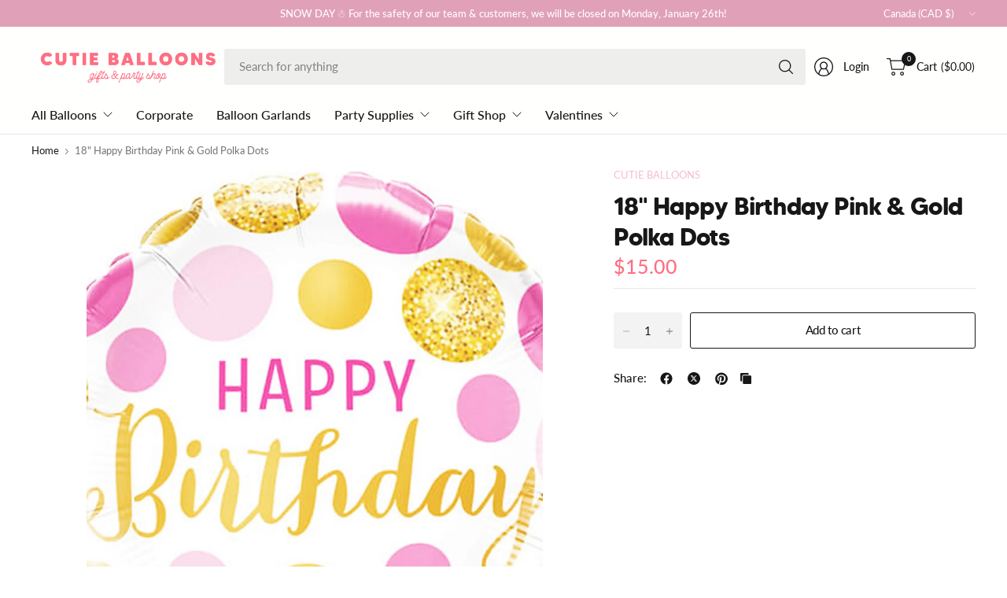

--- FILE ---
content_type: text/html; charset=utf-8
request_url: https://www.cutieballoons.com/products/18-happy-birthday-pink-gold-polka-dots
body_size: 55543
content:
<!doctype html><html class="no-js" lang="en" dir="ltr">
<head>
	<meta charset="utf-8">
	<meta http-equiv="X-UA-Compatible" content="IE=edge,chrome=1">
	<meta name="viewport" content="width=device-width, initial-scale=1, maximum-scale=5, viewport-fit=cover">
	<meta name="theme-color" content="#ffffff">
	<link rel="canonical" href="https://www.cutieballoons.com/products/18-happy-birthday-pink-gold-polka-dots">
	<link rel="preconnect" href="https://cdn.shopify.com" crossorigin>
	<link href="//www.cutieballoons.com/cdn/shop/t/17/assets/app.css?v=133359540156039232021727449256" as="style" rel="preload">
<link href="//www.cutieballoons.com/cdn/shop/t/17/assets/product.css?v=69157478717844139651727449261" as="style" rel="preload">
<link rel="preload" as="image" href="//www.cutieballoons.com/cdn/shop/products/Happy-Birthday-Pink-Gold-PolkaDots.jpg?v=1626193344&width=375" imagesrcset="//www.cutieballoons.com/cdn/shop/products/Happy-Birthday-Pink-Gold-PolkaDots.jpg?v=1626193344&width=375 375w,//www.cutieballoons.com/cdn/shop/products/Happy-Birthday-Pink-Gold-PolkaDots.jpg?v=1626193344&width=690 690w,//www.cutieballoons.com/cdn/shop/products/Happy-Birthday-Pink-Gold-PolkaDots.jpg?v=1626193344&width=1380 1380w" imagesizes="auto">

<link href="//www.cutieballoons.com/cdn/shop/t/17/assets/vendor.js?v=41477546860483910021724546300" as="script" rel="preload">
<link href="//www.cutieballoons.com/cdn/shop/t/17/assets/app.js?v=178014460091405397731726502520" as="script" rel="preload">
<link href="//www.cutieballoons.com/cdn/shop/t/17/assets/slideshow-vendor.js?v=73088757285059381971724546299" as="script" rel="preload">
<link href="//www.cutieballoons.com/cdn/shop/t/17/assets/product.js?v=38362990646343083231726502522" as="script" rel="preload">


<script>
window.lazySizesConfig = window.lazySizesConfig || {};
window.lazySizesConfig.expand = 250;
window.lazySizesConfig.loadMode = 1;
window.lazySizesConfig.loadHidden = false;
</script>


	<link rel="icon" type="image/png" href="//www.cutieballoons.com/cdn/shop/files/Cutie_Balloons_Party_Store_Fav.png?crop=center&height=32&v=1743096570&width=32">

	<title>
	18&quot; Happy Birthday Pink &amp; Gold Polka Dots &ndash; Cutie Balloons
	</title>

	
<link rel="preconnect" href="https://fonts.shopifycdn.com" crossorigin>

<meta property="og:site_name" content="Cutie Balloons">
<meta property="og:url" content="https://www.cutieballoons.com/products/18-happy-birthday-pink-gold-polka-dots">
<meta property="og:title" content="18&quot; Happy Birthday Pink &amp; Gold Polka Dots">
<meta property="og:type" content="product">
<meta property="og:description" content="Cutie Balloons is Toronto’s cutest party supplies shop with same-day balloon delivery across the GTA. We offer same-day delivery &amp; pick-up, to ensure you’re always party-ready! Shop our curated selection of premium party supplies &amp; balloons. "><meta property="og:image" content="http://www.cutieballoons.com/cdn/shop/products/Happy-Birthday-Pink-Gold-PolkaDots.jpg?v=1626193344">
  <meta property="og:image:secure_url" content="https://www.cutieballoons.com/cdn/shop/products/Happy-Birthday-Pink-Gold-PolkaDots.jpg?v=1626193344">
  <meta property="og:image:width" content="2000">
  <meta property="og:image:height" content="2000"><meta property="og:price:amount" content="15.00">
  <meta property="og:price:currency" content="CAD"><meta name="twitter:card" content="summary_large_image">
<meta name="twitter:title" content="18&quot; Happy Birthday Pink &amp; Gold Polka Dots">
<meta name="twitter:description" content="Cutie Balloons is Toronto’s cutest party supplies shop with same-day balloon delivery across the GTA. We offer same-day delivery &amp; pick-up, to ensure you’re always party-ready! Shop our curated selection of premium party supplies &amp; balloons. ">


	<link href="//www.cutieballoons.com/cdn/shop/t/17/assets/app.css?v=133359540156039232021727449256" rel="stylesheet" type="text/css" media="all" />

	

	<style data-shopify>
    @font-face {
    font-family: "made_tommy_soft_bold-webfont";
    src: url("https://cdn.shopify.com/s/files/1/0261/9061/0525/files/made_tommy_soft_bold-webfont.woff2?v=1742069930") format("woff2");
    font-display: swap;
}
	@font-face {
  font-family: Lato;
  font-weight: 400;
  font-style: normal;
  font-display: swap;
  src: url("//www.cutieballoons.com/cdn/fonts/lato/lato_n4.c3b93d431f0091c8be23185e15c9d1fee1e971c5.woff2") format("woff2"),
       url("//www.cutieballoons.com/cdn/fonts/lato/lato_n4.d5c00c781efb195594fd2fd4ad04f7882949e327.woff") format("woff");
}

@font-face {
  font-family: Lato;
  font-weight: 500;
  font-style: normal;
  font-display: swap;
  src: url("//www.cutieballoons.com/cdn/fonts/lato/lato_n5.b2fec044fbe05725e71d90882e5f3b21dae2efbd.woff2") format("woff2"),
       url("//www.cutieballoons.com/cdn/fonts/lato/lato_n5.f25a9a5c73ff9372e69074488f99e8ac702b5447.woff") format("woff");
}

@font-face {
  font-family: Lato;
  font-weight: 600;
  font-style: normal;
  font-display: swap;
  src: url("//www.cutieballoons.com/cdn/fonts/lato/lato_n6.38d0e3b23b74a60f769c51d1df73fac96c580d59.woff2") format("woff2"),
       url("//www.cutieballoons.com/cdn/fonts/lato/lato_n6.3365366161bdcc36a3f97cfbb23954d8c4bf4079.woff") format("woff");
}

@font-face {
  font-family: Lato;
  font-weight: 400;
  font-style: italic;
  font-display: swap;
  src: url("//www.cutieballoons.com/cdn/fonts/lato/lato_i4.09c847adc47c2fefc3368f2e241a3712168bc4b6.woff2") format("woff2"),
       url("//www.cutieballoons.com/cdn/fonts/lato/lato_i4.3c7d9eb6c1b0a2bf62d892c3ee4582b016d0f30c.woff") format("woff");
}

@font-face {
  font-family: Lato;
  font-weight: 600;
  font-style: italic;
  font-display: swap;
  src: url("//www.cutieballoons.com/cdn/fonts/lato/lato_i6.ab357ee5069e0603c2899b31e2b8ae84c4a42a48.woff2") format("woff2"),
       url("//www.cutieballoons.com/cdn/fonts/lato/lato_i6.3164fed79d7d987c1390528781c7c2f59ac7a746.woff") format("woff");
}

@font-face {
  font-family: "Playfair Display";
  font-weight: 400;
  font-style: normal;
  font-display: swap;
  src: url("//www.cutieballoons.com/cdn/fonts/playfair_display/playfairdisplay_n4.9980f3e16959dc89137cc1369bfc3ae98af1deb9.woff2") format("woff2"),
       url("//www.cutieballoons.com/cdn/fonts/playfair_display/playfairdisplay_n4.c562b7c8e5637886a811d2a017f9e023166064ee.woff") format("woff");
}


	h1,h2,h3,h4,h5,h6,
	.h1,.h2,.h3,.h4,.h5,.h6,
	.logolink.text-logo,
	.heading-font,
	.h1-large,
	.customer-addresses .my-address .address-index {
		font-style: normal;
		font-weight: 400;
		font-family: "made_tommy_soft_bold-webfont", serif;
	}
	body,
	.body-font,
	.thb-product-detail .product-title {
		font-style: normal;
		font-weight: 400;
		font-family: Lato, sans-serif;
	}
	:root {
		--mobile-swipe-width: 75vw;
		--grid-width: 1350px;
		--grid-width-row: 1430px;
		--font-body-scale: 1.05;
		--font-body-line-height-scale: 1.0;
		--font-body-letter-spacing: 0.0em;
		--font-body-medium-weight: 500;
    --font-body-bold-weight: 600;
		--font-announcement-scale: 1.2;
		--font-heading-scale: 1.0;
		--font-heading-line-height-scale: 1.0;
		--font-heading-letter-spacing: -0.03em;
		--font-navigation-scale: 1.0;
		--font-product-title-scale: 1.0;
		--font-product-title-line-height-scale: 1.0;
		--button-letter-spacing: -0.03em;

		--button-border-radius: 3px;
		--textarea-border-radius: 3px;
		--general-border-radius: 3px;

		--bg-body: #ffffff;
		--bg-body-rgb: 255,255,255;
		--bg-body-darken: #f7f7f7;
		--payment-terms-background-color: #ffffff;
		--color-body: #171717;
		--color-body-rgb: 23,23,23;
		--color-border: rgba(var(--color-body-rgb),0.1);
		--color-heading: #ff6e82;
		--color-heading-rgb: 255,110,130;
		--color-accent: #f4bfca;
		--color-accent-rgb: 244,191,202;
		--color-overlay: #616161;
		--color-overlay-rgb: 97,97,97;
		--solid-button-background: #f4bfca;
		--solid-button-background-hover: #efa1b1;

		--section-spacing-mobile: 15px;
		--section-spacing-desktop: 25px;

		--color-announcement-bar-text: #ffffff;
		--color-announcement-bar-bg: #e0a1b8;

		--color-header-bg: #fffffe;
		--color-header-bg-rgb: 255,255,254;
		--color-header-text: #171717;
		--color-header-text-rgb: 23,23,23;
		--color-header-border: rgba(var(--color-header-text-rgb), 0.1);

		--color-price: #ff6e82;
		--color-price-discounted: #6D6D6D;

		--shopify-accelerated-checkout-button-block-size: 46px;
		--shopify-accelerated-checkout-inline-alignment: center;
		--shopify-accelerated-checkout-skeleton-animation-duration: 0.25s;
		--shopify-accelerated-checkout-button-border-radius: 3px;--color-star: #f5ee77;--color-inventory-instock: #ff6e82;--color-inventory-lowstock: #FB9E5B;--color-badge-sold-out: #ececec;
			--color-badge-sold-out-text: #939393;--color-badge-sale: #edc4c4;
			--color-badge-sale-text: #C33C3C;--color-badge-preorder: #f0f2ff;
			--color-badge-preorder-text: #3D5CFF;



--color-footer-text: #171717;
		--color-footer-text-rgb: 23,23,23;
		--color-footer-bg: #dfc5ea;
	}
</style>


	<script>
		window.theme = window.theme || {};
		theme = {
			settings: {
				money_with_currency_format:"${{amount}}",
				cart_drawer:true,
				product_id: 6900729774233,
			},
			routes: {
				root_url: '/',
				cart_url: '/cart',
				cart_add_url: '/cart/add',
				search_url: '/search',
				cart_change_url: '/cart/change',
				cart_update_url: '/cart/update',
				predictive_search_url: '/search/suggest',
			},
			variantStrings: {
        addToCart: `Add to cart`,
        soldOut: `Sold out`,
        unavailable: `Unavailable`,
        preOrder: `Pre-order`,
      },
			strings: {
				requiresTerms: `You must agree with the terms and conditions of sales to check out`,
				showMore: `Show more`,
				showLess: `Show less`,
				showFilters: `Show filters`,
				shippingEstimatorNoResults: `Sorry, we do not ship to your address.`,
				shippingEstimatorOneResult: `There is one shipping rate for your address:`,
				shippingEstimatorMultipleResults: `There are several shipping rates for your address:`,
				shippingEstimatorError: `One or more error occurred while retrieving shipping rates:`
			}
		};
	</script>
	<script>window.performance && window.performance.mark && window.performance.mark('shopify.content_for_header.start');</script><meta name="google-site-verification" content="A_3V6z_K52q30EU9WVQzhQPNi1EN9aHeqbsT0CJRl-M">
<meta id="shopify-digital-wallet" name="shopify-digital-wallet" content="/26190610525/digital_wallets/dialog">
<meta name="shopify-checkout-api-token" content="d1d885b1fe7791fb5fc300f18adf44cd">
<link rel="alternate" hreflang="x-default" href="https://www.cutieballoons.com/products/18-happy-birthday-pink-gold-polka-dots">
<link rel="alternate" hreflang="en" href="https://www.cutieballoons.com/products/18-happy-birthday-pink-gold-polka-dots">
<link rel="alternate" hreflang="en-US" href="https://www.cutieballoons.com/en-us/products/18-happy-birthday-pink-gold-polka-dots">
<link rel="alternate" type="application/json+oembed" href="https://www.cutieballoons.com/products/18-happy-birthday-pink-gold-polka-dots.oembed">
<script async="async" src="/checkouts/internal/preloads.js?locale=en-CA"></script>
<link rel="preconnect" href="https://shop.app" crossorigin="anonymous">
<script async="async" src="https://shop.app/checkouts/internal/preloads.js?locale=en-CA&shop_id=26190610525" crossorigin="anonymous"></script>
<script id="apple-pay-shop-capabilities" type="application/json">{"shopId":26190610525,"countryCode":"CA","currencyCode":"CAD","merchantCapabilities":["supports3DS"],"merchantId":"gid:\/\/shopify\/Shop\/26190610525","merchantName":"Cutie Balloons","requiredBillingContactFields":["postalAddress","email","phone"],"requiredShippingContactFields":["postalAddress","email","phone"],"shippingType":"shipping","supportedNetworks":["visa","masterCard","amex","discover","interac","jcb"],"total":{"type":"pending","label":"Cutie Balloons","amount":"1.00"},"shopifyPaymentsEnabled":true,"supportsSubscriptions":true}</script>
<script id="shopify-features" type="application/json">{"accessToken":"d1d885b1fe7791fb5fc300f18adf44cd","betas":["rich-media-storefront-analytics"],"domain":"www.cutieballoons.com","predictiveSearch":true,"shopId":26190610525,"locale":"en"}</script>
<script>var Shopify = Shopify || {};
Shopify.shop = "cutie-balloons.myshopify.com";
Shopify.locale = "en";
Shopify.currency = {"active":"CAD","rate":"1.0"};
Shopify.country = "CA";
Shopify.theme = {"name":"Pinnacle","id":144563273984,"schema_name":"Pinnacle","schema_version":"1.5.0","theme_store_id":2852,"role":"main"};
Shopify.theme.handle = "null";
Shopify.theme.style = {"id":null,"handle":null};
Shopify.cdnHost = "www.cutieballoons.com/cdn";
Shopify.routes = Shopify.routes || {};
Shopify.routes.root = "/";</script>
<script type="module">!function(o){(o.Shopify=o.Shopify||{}).modules=!0}(window);</script>
<script>!function(o){function n(){var o=[];function n(){o.push(Array.prototype.slice.apply(arguments))}return n.q=o,n}var t=o.Shopify=o.Shopify||{};t.loadFeatures=n(),t.autoloadFeatures=n()}(window);</script>
<script>
  window.ShopifyPay = window.ShopifyPay || {};
  window.ShopifyPay.apiHost = "shop.app\/pay";
  window.ShopifyPay.redirectState = null;
</script>
<script id="shop-js-analytics" type="application/json">{"pageType":"product"}</script>
<script defer="defer" async type="module" src="//www.cutieballoons.com/cdn/shopifycloud/shop-js/modules/v2/client.init-shop-cart-sync_BT-GjEfc.en.esm.js"></script>
<script defer="defer" async type="module" src="//www.cutieballoons.com/cdn/shopifycloud/shop-js/modules/v2/chunk.common_D58fp_Oc.esm.js"></script>
<script defer="defer" async type="module" src="//www.cutieballoons.com/cdn/shopifycloud/shop-js/modules/v2/chunk.modal_xMitdFEc.esm.js"></script>
<script type="module">
  await import("//www.cutieballoons.com/cdn/shopifycloud/shop-js/modules/v2/client.init-shop-cart-sync_BT-GjEfc.en.esm.js");
await import("//www.cutieballoons.com/cdn/shopifycloud/shop-js/modules/v2/chunk.common_D58fp_Oc.esm.js");
await import("//www.cutieballoons.com/cdn/shopifycloud/shop-js/modules/v2/chunk.modal_xMitdFEc.esm.js");

  window.Shopify.SignInWithShop?.initShopCartSync?.({"fedCMEnabled":true,"windoidEnabled":true});

</script>
<script>
  window.Shopify = window.Shopify || {};
  if (!window.Shopify.featureAssets) window.Shopify.featureAssets = {};
  window.Shopify.featureAssets['shop-js'] = {"shop-cart-sync":["modules/v2/client.shop-cart-sync_DZOKe7Ll.en.esm.js","modules/v2/chunk.common_D58fp_Oc.esm.js","modules/v2/chunk.modal_xMitdFEc.esm.js"],"init-fed-cm":["modules/v2/client.init-fed-cm_B6oLuCjv.en.esm.js","modules/v2/chunk.common_D58fp_Oc.esm.js","modules/v2/chunk.modal_xMitdFEc.esm.js"],"shop-cash-offers":["modules/v2/client.shop-cash-offers_D2sdYoxE.en.esm.js","modules/v2/chunk.common_D58fp_Oc.esm.js","modules/v2/chunk.modal_xMitdFEc.esm.js"],"shop-login-button":["modules/v2/client.shop-login-button_QeVjl5Y3.en.esm.js","modules/v2/chunk.common_D58fp_Oc.esm.js","modules/v2/chunk.modal_xMitdFEc.esm.js"],"pay-button":["modules/v2/client.pay-button_DXTOsIq6.en.esm.js","modules/v2/chunk.common_D58fp_Oc.esm.js","modules/v2/chunk.modal_xMitdFEc.esm.js"],"shop-button":["modules/v2/client.shop-button_DQZHx9pm.en.esm.js","modules/v2/chunk.common_D58fp_Oc.esm.js","modules/v2/chunk.modal_xMitdFEc.esm.js"],"avatar":["modules/v2/client.avatar_BTnouDA3.en.esm.js"],"init-windoid":["modules/v2/client.init-windoid_CR1B-cfM.en.esm.js","modules/v2/chunk.common_D58fp_Oc.esm.js","modules/v2/chunk.modal_xMitdFEc.esm.js"],"init-shop-for-new-customer-accounts":["modules/v2/client.init-shop-for-new-customer-accounts_C_vY_xzh.en.esm.js","modules/v2/client.shop-login-button_QeVjl5Y3.en.esm.js","modules/v2/chunk.common_D58fp_Oc.esm.js","modules/v2/chunk.modal_xMitdFEc.esm.js"],"init-shop-email-lookup-coordinator":["modules/v2/client.init-shop-email-lookup-coordinator_BI7n9ZSv.en.esm.js","modules/v2/chunk.common_D58fp_Oc.esm.js","modules/v2/chunk.modal_xMitdFEc.esm.js"],"init-shop-cart-sync":["modules/v2/client.init-shop-cart-sync_BT-GjEfc.en.esm.js","modules/v2/chunk.common_D58fp_Oc.esm.js","modules/v2/chunk.modal_xMitdFEc.esm.js"],"shop-toast-manager":["modules/v2/client.shop-toast-manager_DiYdP3xc.en.esm.js","modules/v2/chunk.common_D58fp_Oc.esm.js","modules/v2/chunk.modal_xMitdFEc.esm.js"],"init-customer-accounts":["modules/v2/client.init-customer-accounts_D9ZNqS-Q.en.esm.js","modules/v2/client.shop-login-button_QeVjl5Y3.en.esm.js","modules/v2/chunk.common_D58fp_Oc.esm.js","modules/v2/chunk.modal_xMitdFEc.esm.js"],"init-customer-accounts-sign-up":["modules/v2/client.init-customer-accounts-sign-up_iGw4briv.en.esm.js","modules/v2/client.shop-login-button_QeVjl5Y3.en.esm.js","modules/v2/chunk.common_D58fp_Oc.esm.js","modules/v2/chunk.modal_xMitdFEc.esm.js"],"shop-follow-button":["modules/v2/client.shop-follow-button_CqMgW2wH.en.esm.js","modules/v2/chunk.common_D58fp_Oc.esm.js","modules/v2/chunk.modal_xMitdFEc.esm.js"],"checkout-modal":["modules/v2/client.checkout-modal_xHeaAweL.en.esm.js","modules/v2/chunk.common_D58fp_Oc.esm.js","modules/v2/chunk.modal_xMitdFEc.esm.js"],"shop-login":["modules/v2/client.shop-login_D91U-Q7h.en.esm.js","modules/v2/chunk.common_D58fp_Oc.esm.js","modules/v2/chunk.modal_xMitdFEc.esm.js"],"lead-capture":["modules/v2/client.lead-capture_BJmE1dJe.en.esm.js","modules/v2/chunk.common_D58fp_Oc.esm.js","modules/v2/chunk.modal_xMitdFEc.esm.js"],"payment-terms":["modules/v2/client.payment-terms_Ci9AEqFq.en.esm.js","modules/v2/chunk.common_D58fp_Oc.esm.js","modules/v2/chunk.modal_xMitdFEc.esm.js"]};
</script>
<script>(function() {
  var isLoaded = false;
  function asyncLoad() {
    if (isLoaded) return;
    isLoaded = true;
    var urls = ["\/\/d1liekpayvooaz.cloudfront.net\/apps\/customizery\/customizery.js?shop=cutie-balloons.myshopify.com","\/\/code.tidio.co\/nqmesvaolgpbsx8tfjywv1rzkwfry0rt.js?shop=cutie-balloons.myshopify.com","https:\/\/app.zapiet.com\/js\/storepickup.js?shop=cutie-balloons.myshopify.com","https:\/\/shopify.covet.pics\/covet-pics-widget-inject.js?shop=cutie-balloons.myshopify.com","https:\/\/live.bb.eight-cdn.com\/script.js?shop=cutie-balloons.myshopify.com","https:\/\/chimpstatic.com\/mcjs-connected\/js\/users\/0414a2f74a15cfe9b28d6998f\/de615cfc73ddd07556cf5943f.js?shop=cutie-balloons.myshopify.com","https:\/\/assets.tapcart.com\/__tc-ck-loader\/index.js?appId=gYVUo7iBLP\u0026environment=production\u0026shop=cutie-balloons.myshopify.com","https:\/\/cdn.hextom.com\/js\/quickannouncementbar.js?shop=cutie-balloons.myshopify.com"];
    for (var i = 0; i < urls.length; i++) {
      var s = document.createElement('script');
      s.type = 'text/javascript';
      s.async = true;
      s.src = urls[i];
      var x = document.getElementsByTagName('script')[0];
      x.parentNode.insertBefore(s, x);
    }
  };
  if(window.attachEvent) {
    window.attachEvent('onload', asyncLoad);
  } else {
    window.addEventListener('load', asyncLoad, false);
  }
})();</script>
<script id="__st">var __st={"a":26190610525,"offset":-18000,"reqid":"a2935add-85dc-4711-95df-59fd3647d5b5-1769407690","pageurl":"www.cutieballoons.com\/products\/18-happy-birthday-pink-gold-polka-dots","u":"e8900a559717","p":"product","rtyp":"product","rid":6900729774233};</script>
<script>window.ShopifyPaypalV4VisibilityTracking = true;</script>
<script id="captcha-bootstrap">!function(){'use strict';const t='contact',e='account',n='new_comment',o=[[t,t],['blogs',n],['comments',n],[t,'customer']],c=[[e,'customer_login'],[e,'guest_login'],[e,'recover_customer_password'],[e,'create_customer']],r=t=>t.map((([t,e])=>`form[action*='/${t}']:not([data-nocaptcha='true']) input[name='form_type'][value='${e}']`)).join(','),a=t=>()=>t?[...document.querySelectorAll(t)].map((t=>t.form)):[];function s(){const t=[...o],e=r(t);return a(e)}const i='password',u='form_key',d=['recaptcha-v3-token','g-recaptcha-response','h-captcha-response',i],f=()=>{try{return window.sessionStorage}catch{return}},m='__shopify_v',_=t=>t.elements[u];function p(t,e,n=!1){try{const o=window.sessionStorage,c=JSON.parse(o.getItem(e)),{data:r}=function(t){const{data:e,action:n}=t;return t[m]||n?{data:e,action:n}:{data:t,action:n}}(c);for(const[e,n]of Object.entries(r))t.elements[e]&&(t.elements[e].value=n);n&&o.removeItem(e)}catch(o){console.error('form repopulation failed',{error:o})}}const l='form_type',E='cptcha';function T(t){t.dataset[E]=!0}const w=window,h=w.document,L='Shopify',v='ce_forms',y='captcha';let A=!1;((t,e)=>{const n=(g='f06e6c50-85a8-45c8-87d0-21a2b65856fe',I='https://cdn.shopify.com/shopifycloud/storefront-forms-hcaptcha/ce_storefront_forms_captcha_hcaptcha.v1.5.2.iife.js',D={infoText:'Protected by hCaptcha',privacyText:'Privacy',termsText:'Terms'},(t,e,n)=>{const o=w[L][v],c=o.bindForm;if(c)return c(t,g,e,D).then(n);var r;o.q.push([[t,g,e,D],n]),r=I,A||(h.body.append(Object.assign(h.createElement('script'),{id:'captcha-provider',async:!0,src:r})),A=!0)});var g,I,D;w[L]=w[L]||{},w[L][v]=w[L][v]||{},w[L][v].q=[],w[L][y]=w[L][y]||{},w[L][y].protect=function(t,e){n(t,void 0,e),T(t)},Object.freeze(w[L][y]),function(t,e,n,w,h,L){const[v,y,A,g]=function(t,e,n){const i=e?o:[],u=t?c:[],d=[...i,...u],f=r(d),m=r(i),_=r(d.filter((([t,e])=>n.includes(e))));return[a(f),a(m),a(_),s()]}(w,h,L),I=t=>{const e=t.target;return e instanceof HTMLFormElement?e:e&&e.form},D=t=>v().includes(t);t.addEventListener('submit',(t=>{const e=I(t);if(!e)return;const n=D(e)&&!e.dataset.hcaptchaBound&&!e.dataset.recaptchaBound,o=_(e),c=g().includes(e)&&(!o||!o.value);(n||c)&&t.preventDefault(),c&&!n&&(function(t){try{if(!f())return;!function(t){const e=f();if(!e)return;const n=_(t);if(!n)return;const o=n.value;o&&e.removeItem(o)}(t);const e=Array.from(Array(32),(()=>Math.random().toString(36)[2])).join('');!function(t,e){_(t)||t.append(Object.assign(document.createElement('input'),{type:'hidden',name:u})),t.elements[u].value=e}(t,e),function(t,e){const n=f();if(!n)return;const o=[...t.querySelectorAll(`input[type='${i}']`)].map((({name:t})=>t)),c=[...d,...o],r={};for(const[a,s]of new FormData(t).entries())c.includes(a)||(r[a]=s);n.setItem(e,JSON.stringify({[m]:1,action:t.action,data:r}))}(t,e)}catch(e){console.error('failed to persist form',e)}}(e),e.submit())}));const S=(t,e)=>{t&&!t.dataset[E]&&(n(t,e.some((e=>e===t))),T(t))};for(const o of['focusin','change'])t.addEventListener(o,(t=>{const e=I(t);D(e)&&S(e,y())}));const B=e.get('form_key'),M=e.get(l),P=B&&M;t.addEventListener('DOMContentLoaded',(()=>{const t=y();if(P)for(const e of t)e.elements[l].value===M&&p(e,B);[...new Set([...A(),...v().filter((t=>'true'===t.dataset.shopifyCaptcha))])].forEach((e=>S(e,t)))}))}(h,new URLSearchParams(w.location.search),n,t,e,['guest_login'])})(!0,!0)}();</script>
<script integrity="sha256-4kQ18oKyAcykRKYeNunJcIwy7WH5gtpwJnB7kiuLZ1E=" data-source-attribution="shopify.loadfeatures" defer="defer" src="//www.cutieballoons.com/cdn/shopifycloud/storefront/assets/storefront/load_feature-a0a9edcb.js" crossorigin="anonymous"></script>
<script crossorigin="anonymous" defer="defer" src="//www.cutieballoons.com/cdn/shopifycloud/storefront/assets/shopify_pay/storefront-65b4c6d7.js?v=20250812"></script>
<script data-source-attribution="shopify.dynamic_checkout.dynamic.init">var Shopify=Shopify||{};Shopify.PaymentButton=Shopify.PaymentButton||{isStorefrontPortableWallets:!0,init:function(){window.Shopify.PaymentButton.init=function(){};var t=document.createElement("script");t.src="https://www.cutieballoons.com/cdn/shopifycloud/portable-wallets/latest/portable-wallets.en.js",t.type="module",document.head.appendChild(t)}};
</script>
<script data-source-attribution="shopify.dynamic_checkout.buyer_consent">
  function portableWalletsHideBuyerConsent(e){var t=document.getElementById("shopify-buyer-consent"),n=document.getElementById("shopify-subscription-policy-button");t&&n&&(t.classList.add("hidden"),t.setAttribute("aria-hidden","true"),n.removeEventListener("click",e))}function portableWalletsShowBuyerConsent(e){var t=document.getElementById("shopify-buyer-consent"),n=document.getElementById("shopify-subscription-policy-button");t&&n&&(t.classList.remove("hidden"),t.removeAttribute("aria-hidden"),n.addEventListener("click",e))}window.Shopify?.PaymentButton&&(window.Shopify.PaymentButton.hideBuyerConsent=portableWalletsHideBuyerConsent,window.Shopify.PaymentButton.showBuyerConsent=portableWalletsShowBuyerConsent);
</script>
<script data-source-attribution="shopify.dynamic_checkout.cart.bootstrap">document.addEventListener("DOMContentLoaded",(function(){function t(){return document.querySelector("shopify-accelerated-checkout-cart, shopify-accelerated-checkout")}if(t())Shopify.PaymentButton.init();else{new MutationObserver((function(e,n){t()&&(Shopify.PaymentButton.init(),n.disconnect())})).observe(document.body,{childList:!0,subtree:!0})}}));
</script>
<link id="shopify-accelerated-checkout-styles" rel="stylesheet" media="screen" href="https://www.cutieballoons.com/cdn/shopifycloud/portable-wallets/latest/accelerated-checkout-backwards-compat.css" crossorigin="anonymous">
<style id="shopify-accelerated-checkout-cart">
        #shopify-buyer-consent {
  margin-top: 1em;
  display: inline-block;
  width: 100%;
}

#shopify-buyer-consent.hidden {
  display: none;
}

#shopify-subscription-policy-button {
  background: none;
  border: none;
  padding: 0;
  text-decoration: underline;
  font-size: inherit;
  cursor: pointer;
}

#shopify-subscription-policy-button::before {
  box-shadow: none;
}

      </style>

<script>window.performance && window.performance.mark && window.performance.mark('shopify.content_for_header.end');</script> <!-- Header hook for plugins -->

	<script>document.documentElement.className = document.documentElement.className.replace('no-js', 'js');</script>
	
<!-- BEGIN app block: shopify://apps/judge-me-reviews/blocks/judgeme_core/61ccd3b1-a9f2-4160-9fe9-4fec8413e5d8 --><!-- Start of Judge.me Core -->






<link rel="dns-prefetch" href="https://cdnwidget.judge.me">
<link rel="dns-prefetch" href="https://cdn.judge.me">
<link rel="dns-prefetch" href="https://cdn1.judge.me">
<link rel="dns-prefetch" href="https://api.judge.me">

<script data-cfasync='false' class='jdgm-settings-script'>window.jdgmSettings={"pagination":5,"disable_web_reviews":false,"badge_no_review_text":"No reviews","badge_n_reviews_text":"{{ n }} review/reviews","hide_badge_preview_if_no_reviews":true,"badge_hide_text":false,"enforce_center_preview_badge":false,"widget_title":"Customer Reviews","widget_open_form_text":"Write a review","widget_close_form_text":"Cancel review","widget_refresh_page_text":"Refresh page","widget_summary_text":"Based on {{ number_of_reviews }} review/reviews","widget_no_review_text":"Be the first to write a review","widget_name_field_text":"Display name","widget_verified_name_field_text":"Verified Name (public)","widget_name_placeholder_text":"Display name","widget_required_field_error_text":"This field is required.","widget_email_field_text":"Email address","widget_verified_email_field_text":"Verified Email (private, can not be edited)","widget_email_placeholder_text":"Your email address","widget_email_field_error_text":"Please enter a valid email address.","widget_rating_field_text":"Rating","widget_review_title_field_text":"Review Title","widget_review_title_placeholder_text":"Give your review a title","widget_review_body_field_text":"Review content","widget_review_body_placeholder_text":"Start writing here...","widget_pictures_field_text":"Picture/Video (optional)","widget_submit_review_text":"Submit Review","widget_submit_verified_review_text":"Submit Verified Review","widget_submit_success_msg_with_auto_publish":"Thank you! Please refresh the page in a few moments to see your review. You can remove or edit your review by logging into \u003ca href='https://judge.me/login' target='_blank' rel='nofollow noopener'\u003eJudge.me\u003c/a\u003e","widget_submit_success_msg_no_auto_publish":"Thank you! Your review will be published as soon as it is approved by the shop admin. You can remove or edit your review by logging into \u003ca href='https://judge.me/login' target='_blank' rel='nofollow noopener'\u003eJudge.me\u003c/a\u003e","widget_show_default_reviews_out_of_total_text":"Showing {{ n_reviews_shown }} out of {{ n_reviews }} reviews.","widget_show_all_link_text":"Show all","widget_show_less_link_text":"Show less","widget_author_said_text":"{{ reviewer_name }} said:","widget_days_text":"{{ n }} days ago","widget_weeks_text":"{{ n }} week/weeks ago","widget_months_text":"{{ n }} month/months ago","widget_years_text":"{{ n }} year/years ago","widget_yesterday_text":"Yesterday","widget_today_text":"Today","widget_replied_text":"\u003e\u003e {{ shop_name }} replied:","widget_read_more_text":"Read more","widget_reviewer_name_as_initial":"","widget_rating_filter_color":"#fbcd0a","widget_rating_filter_see_all_text":"See all reviews","widget_sorting_most_recent_text":"Most Recent","widget_sorting_highest_rating_text":"Highest Rating","widget_sorting_lowest_rating_text":"Lowest Rating","widget_sorting_with_pictures_text":"Only Pictures","widget_sorting_most_helpful_text":"Most Helpful","widget_open_question_form_text":"Ask a question","widget_reviews_subtab_text":"Reviews","widget_questions_subtab_text":"Questions","widget_question_label_text":"Question","widget_answer_label_text":"Answer","widget_question_placeholder_text":"Write your question here","widget_submit_question_text":"Submit Question","widget_question_submit_success_text":"Thank you for your question! We will notify you once it gets answered.","verified_badge_text":"Verified","verified_badge_bg_color":"","verified_badge_text_color":"","verified_badge_placement":"left-of-reviewer-name","widget_review_max_height":"","widget_hide_border":false,"widget_social_share":false,"widget_thumb":false,"widget_review_location_show":false,"widget_location_format":"","all_reviews_include_out_of_store_products":true,"all_reviews_out_of_store_text":"(out of store)","all_reviews_pagination":100,"all_reviews_product_name_prefix_text":"about","enable_review_pictures":true,"enable_question_anwser":false,"widget_theme":"default","review_date_format":"mm/dd/yyyy","default_sort_method":"most-recent","widget_product_reviews_subtab_text":"Product Reviews","widget_shop_reviews_subtab_text":"Shop Reviews","widget_other_products_reviews_text":"Reviews for other products","widget_store_reviews_subtab_text":"Store reviews","widget_no_store_reviews_text":"This store hasn't received any reviews yet","widget_web_restriction_product_reviews_text":"This product hasn't received any reviews yet","widget_no_items_text":"No items found","widget_show_more_text":"Show more","widget_write_a_store_review_text":"Write a Store Review","widget_other_languages_heading":"Reviews in Other Languages","widget_translate_review_text":"Translate review to {{ language }}","widget_translating_review_text":"Translating...","widget_show_original_translation_text":"Show original ({{ language }})","widget_translate_review_failed_text":"Review couldn't be translated.","widget_translate_review_retry_text":"Retry","widget_translate_review_try_again_later_text":"Try again later","show_product_url_for_grouped_product":false,"widget_sorting_pictures_first_text":"Pictures First","show_pictures_on_all_rev_page_mobile":false,"show_pictures_on_all_rev_page_desktop":false,"floating_tab_hide_mobile_install_preference":false,"floating_tab_button_name":"★ Reviews","floating_tab_title":"Let customers speak for us","floating_tab_button_color":"","floating_tab_button_background_color":"","floating_tab_url":"","floating_tab_url_enabled":false,"floating_tab_tab_style":"text","all_reviews_text_badge_text":"Customers rate us {{ shop.metafields.judgeme.all_reviews_rating | round: 1 }}/5 based on {{ shop.metafields.judgeme.all_reviews_count }} reviews.","all_reviews_text_badge_text_branded_style":"{{ shop.metafields.judgeme.all_reviews_rating | round: 1 }} out of 5 stars based on {{ shop.metafields.judgeme.all_reviews_count }} reviews","is_all_reviews_text_badge_a_link":false,"show_stars_for_all_reviews_text_badge":false,"all_reviews_text_badge_url":"","all_reviews_text_style":"branded","all_reviews_text_color_style":"judgeme_brand_color","all_reviews_text_color":"#108474","all_reviews_text_show_jm_brand":false,"featured_carousel_show_header":true,"featured_carousel_title":"Let customers speak for us","testimonials_carousel_title":"Customers are saying","videos_carousel_title":"Real customer stories","cards_carousel_title":"Customers are saying","featured_carousel_count_text":"from {{ n }} reviews","featured_carousel_add_link_to_all_reviews_page":false,"featured_carousel_url":"","featured_carousel_show_images":true,"featured_carousel_autoslide_interval":5,"featured_carousel_arrows_on_the_sides":false,"featured_carousel_height":250,"featured_carousel_width":80,"featured_carousel_image_size":0,"featured_carousel_image_height":250,"featured_carousel_arrow_color":"#eeeeee","verified_count_badge_style":"branded","verified_count_badge_orientation":"horizontal","verified_count_badge_color_style":"judgeme_brand_color","verified_count_badge_color":"#108474","is_verified_count_badge_a_link":false,"verified_count_badge_url":"","verified_count_badge_show_jm_brand":true,"widget_rating_preset_default":5,"widget_first_sub_tab":"product-reviews","widget_show_histogram":true,"widget_histogram_use_custom_color":false,"widget_pagination_use_custom_color":false,"widget_star_use_custom_color":false,"widget_verified_badge_use_custom_color":false,"widget_write_review_use_custom_color":false,"picture_reminder_submit_button":"Upload Pictures","enable_review_videos":false,"mute_video_by_default":false,"widget_sorting_videos_first_text":"Videos First","widget_review_pending_text":"Pending","featured_carousel_items_for_large_screen":3,"social_share_options_order":"Facebook,Twitter","remove_microdata_snippet":false,"disable_json_ld":false,"enable_json_ld_products":false,"preview_badge_show_question_text":false,"preview_badge_no_question_text":"No questions","preview_badge_n_question_text":"{{ number_of_questions }} question/questions","qa_badge_show_icon":false,"qa_badge_position":"same-row","remove_judgeme_branding":true,"widget_add_search_bar":false,"widget_search_bar_placeholder":"Search","widget_sorting_verified_only_text":"Verified only","featured_carousel_theme":"default","featured_carousel_show_rating":true,"featured_carousel_show_title":true,"featured_carousel_show_body":true,"featured_carousel_show_date":false,"featured_carousel_show_reviewer":true,"featured_carousel_show_product":false,"featured_carousel_header_background_color":"#108474","featured_carousel_header_text_color":"#ffffff","featured_carousel_name_product_separator":"reviewed","featured_carousel_full_star_background":"#108474","featured_carousel_empty_star_background":"#dadada","featured_carousel_vertical_theme_background":"#f9fafb","featured_carousel_verified_badge_enable":true,"featured_carousel_verified_badge_color":"#108474","featured_carousel_border_style":"round","featured_carousel_review_line_length_limit":3,"featured_carousel_more_reviews_button_text":"Read more reviews","featured_carousel_view_product_button_text":"View product","all_reviews_page_load_reviews_on":"scroll","all_reviews_page_load_more_text":"Load More Reviews","disable_fb_tab_reviews":false,"enable_ajax_cdn_cache":false,"widget_advanced_speed_features":5,"widget_public_name_text":"displayed publicly like","default_reviewer_name":"John Smith","default_reviewer_name_has_non_latin":true,"widget_reviewer_anonymous":"Anonymous","medals_widget_title":"Judge.me Review Medals","medals_widget_background_color":"#f9fafb","medals_widget_position":"footer_all_pages","medals_widget_border_color":"#f9fafb","medals_widget_verified_text_position":"left","medals_widget_use_monochromatic_version":false,"medals_widget_elements_color":"#108474","show_reviewer_avatar":true,"widget_invalid_yt_video_url_error_text":"Not a YouTube video URL","widget_max_length_field_error_text":"Please enter no more than {0} characters.","widget_show_country_flag":false,"widget_show_collected_via_shop_app":true,"widget_verified_by_shop_badge_style":"light","widget_verified_by_shop_text":"Verified by Shop","widget_show_photo_gallery":false,"widget_load_with_code_splitting":true,"widget_ugc_install_preference":false,"widget_ugc_title":"Made by us, Shared by you","widget_ugc_subtitle":"Tag us to see your picture featured in our page","widget_ugc_arrows_color":"#ffffff","widget_ugc_primary_button_text":"Buy Now","widget_ugc_primary_button_background_color":"#108474","widget_ugc_primary_button_text_color":"#ffffff","widget_ugc_primary_button_border_width":"0","widget_ugc_primary_button_border_style":"none","widget_ugc_primary_button_border_color":"#108474","widget_ugc_primary_button_border_radius":"25","widget_ugc_secondary_button_text":"Load More","widget_ugc_secondary_button_background_color":"#ffffff","widget_ugc_secondary_button_text_color":"#108474","widget_ugc_secondary_button_border_width":"2","widget_ugc_secondary_button_border_style":"solid","widget_ugc_secondary_button_border_color":"#108474","widget_ugc_secondary_button_border_radius":"25","widget_ugc_reviews_button_text":"View Reviews","widget_ugc_reviews_button_background_color":"#ffffff","widget_ugc_reviews_button_text_color":"#108474","widget_ugc_reviews_button_border_width":"2","widget_ugc_reviews_button_border_style":"solid","widget_ugc_reviews_button_border_color":"#108474","widget_ugc_reviews_button_border_radius":"25","widget_ugc_reviews_button_link_to":"judgeme-reviews-page","widget_ugc_show_post_date":true,"widget_ugc_max_width":"800","widget_rating_metafield_value_type":true,"widget_primary_color":"#FF4D7C","widget_enable_secondary_color":false,"widget_secondary_color":"#edf5f5","widget_summary_average_rating_text":"{{ average_rating }} out of 5","widget_media_grid_title":"Customer photos \u0026 videos","widget_media_grid_see_more_text":"See more","widget_round_style":false,"widget_show_product_medals":true,"widget_verified_by_judgeme_text":"Verified by Judge.me","widget_show_store_medals":true,"widget_verified_by_judgeme_text_in_store_medals":"Verified by Judge.me","widget_media_field_exceed_quantity_message":"Sorry, we can only accept {{ max_media }} for one review.","widget_media_field_exceed_limit_message":"{{ file_name }} is too large, please select a {{ media_type }} less than {{ size_limit }}MB.","widget_review_submitted_text":"Review Submitted!","widget_question_submitted_text":"Question Submitted!","widget_close_form_text_question":"Cancel","widget_write_your_answer_here_text":"Write your answer here","widget_enabled_branded_link":true,"widget_show_collected_by_judgeme":false,"widget_reviewer_name_color":"","widget_write_review_text_color":"","widget_write_review_bg_color":"","widget_collected_by_judgeme_text":"collected by Judge.me","widget_pagination_type":"standard","widget_load_more_text":"Load More","widget_load_more_color":"#108474","widget_full_review_text":"Full Review","widget_read_more_reviews_text":"Read More Reviews","widget_read_questions_text":"Read Questions","widget_questions_and_answers_text":"Questions \u0026 Answers","widget_verified_by_text":"Verified by","widget_verified_text":"Verified","widget_number_of_reviews_text":"{{ number_of_reviews }} reviews","widget_back_button_text":"Back","widget_next_button_text":"Next","widget_custom_forms_filter_button":"Filters","custom_forms_style":"horizontal","widget_show_review_information":false,"how_reviews_are_collected":"How reviews are collected?","widget_show_review_keywords":false,"widget_gdpr_statement":"How we use your data: We'll only contact you about the review you left, and only if necessary. By submitting your review, you agree to Judge.me's \u003ca href='https://judge.me/terms' target='_blank' rel='nofollow noopener'\u003eterms\u003c/a\u003e, \u003ca href='https://judge.me/privacy' target='_blank' rel='nofollow noopener'\u003eprivacy\u003c/a\u003e and \u003ca href='https://judge.me/content-policy' target='_blank' rel='nofollow noopener'\u003econtent\u003c/a\u003e policies.","widget_multilingual_sorting_enabled":false,"widget_translate_review_content_enabled":false,"widget_translate_review_content_method":"manual","popup_widget_review_selection":"automatically_with_pictures","popup_widget_round_border_style":true,"popup_widget_show_title":true,"popup_widget_show_body":true,"popup_widget_show_reviewer":false,"popup_widget_show_product":true,"popup_widget_show_pictures":true,"popup_widget_use_review_picture":true,"popup_widget_show_on_home_page":true,"popup_widget_show_on_product_page":true,"popup_widget_show_on_collection_page":true,"popup_widget_show_on_cart_page":true,"popup_widget_position":"bottom_left","popup_widget_first_review_delay":5,"popup_widget_duration":5,"popup_widget_interval":5,"popup_widget_review_count":5,"popup_widget_hide_on_mobile":true,"review_snippet_widget_round_border_style":true,"review_snippet_widget_card_color":"#FFFFFF","review_snippet_widget_slider_arrows_background_color":"#FFFFFF","review_snippet_widget_slider_arrows_color":"#000000","review_snippet_widget_star_color":"#108474","show_product_variant":false,"all_reviews_product_variant_label_text":"Variant: ","widget_show_verified_branding":false,"widget_ai_summary_title":"Customers say","widget_ai_summary_disclaimer":"AI-powered review summary based on recent customer reviews","widget_show_ai_summary":false,"widget_show_ai_summary_bg":false,"widget_show_review_title_input":true,"redirect_reviewers_invited_via_email":"external_form","request_store_review_after_product_review":false,"request_review_other_products_in_order":false,"review_form_color_scheme":"default","review_form_corner_style":"square","review_form_star_color":{},"review_form_text_color":"#333333","review_form_background_color":"#ffffff","review_form_field_background_color":"#fafafa","review_form_button_color":{},"review_form_button_text_color":"#ffffff","review_form_modal_overlay_color":"#000000","review_content_screen_title_text":"How would you rate this product?","review_content_introduction_text":"We would love it if you would share a bit about your experience.","store_review_form_title_text":"How would you rate this store?","store_review_form_introduction_text":"We would love it if you would share a bit about your experience.","show_review_guidance_text":true,"one_star_review_guidance_text":"Poor","five_star_review_guidance_text":"Great","customer_information_screen_title_text":"About you","customer_information_introduction_text":"Please tell us more about you.","custom_questions_screen_title_text":"Your experience in more detail","custom_questions_introduction_text":"Here are a few questions to help us understand more about your experience.","review_submitted_screen_title_text":"Thanks for your review!","review_submitted_screen_thank_you_text":"We are processing it and it will appear on the store soon.","review_submitted_screen_email_verification_text":"Please confirm your email by clicking the link we just sent you. This helps us keep reviews authentic.","review_submitted_request_store_review_text":"Would you like to share your experience of shopping with us?","review_submitted_review_other_products_text":"Would you like to review these products?","store_review_screen_title_text":"Would you like to share your experience of shopping with us?","store_review_introduction_text":"We value your feedback and use it to improve. Please share any thoughts or suggestions you have.","reviewer_media_screen_title_picture_text":"Share a picture","reviewer_media_introduction_picture_text":"Upload a photo to support your review.","reviewer_media_screen_title_video_text":"Share a video","reviewer_media_introduction_video_text":"Upload a video to support your review.","reviewer_media_screen_title_picture_or_video_text":"Share a picture or video","reviewer_media_introduction_picture_or_video_text":"Upload a photo or video to support your review.","reviewer_media_youtube_url_text":"Paste your Youtube URL here","advanced_settings_next_step_button_text":"Next","advanced_settings_close_review_button_text":"Close","modal_write_review_flow":false,"write_review_flow_required_text":"Required","write_review_flow_privacy_message_text":"We respect your privacy.","write_review_flow_anonymous_text":"Post review as anonymous","write_review_flow_visibility_text":"This won't be visible to other customers.","write_review_flow_multiple_selection_help_text":"Select as many as you like","write_review_flow_single_selection_help_text":"Select one option","write_review_flow_required_field_error_text":"This field is required","write_review_flow_invalid_email_error_text":"Please enter a valid email address","write_review_flow_max_length_error_text":"Max. {{ max_length }} characters.","write_review_flow_media_upload_text":"\u003cb\u003eClick to upload\u003c/b\u003e or drag and drop","write_review_flow_gdpr_statement":"We'll only contact you about your review if necessary. By submitting your review, you agree to our \u003ca href='https://judge.me/terms' target='_blank' rel='nofollow noopener'\u003eterms and conditions\u003c/a\u003e and \u003ca href='https://judge.me/privacy' target='_blank' rel='nofollow noopener'\u003eprivacy policy\u003c/a\u003e.","rating_only_reviews_enabled":false,"show_negative_reviews_help_screen":false,"new_review_flow_help_screen_rating_threshold":3,"negative_review_resolution_screen_title_text":"Tell us more","negative_review_resolution_text":"Your experience matters to us. If there were issues with your purchase, we're here to help. Feel free to reach out to us, we'd love the opportunity to make things right.","negative_review_resolution_button_text":"Contact us","negative_review_resolution_proceed_with_review_text":"Leave a review","negative_review_resolution_subject":"Issue with purchase from {{ shop_name }}.{{ order_name }}","preview_badge_collection_page_install_status":false,"widget_review_custom_css":"","preview_badge_custom_css":"","preview_badge_stars_count":"5-stars","featured_carousel_custom_css":"","floating_tab_custom_css":"","all_reviews_widget_custom_css":"","medals_widget_custom_css":"","verified_badge_custom_css":"","all_reviews_text_custom_css":"","transparency_badges_collected_via_store_invite":false,"transparency_badges_from_another_provider":false,"transparency_badges_collected_from_store_visitor":false,"transparency_badges_collected_by_verified_review_provider":false,"transparency_badges_earned_reward":false,"transparency_badges_collected_via_store_invite_text":"Review collected via store invitation","transparency_badges_from_another_provider_text":"Review collected from another provider","transparency_badges_collected_from_store_visitor_text":"Review collected from a store visitor","transparency_badges_written_in_google_text":"Review written in Google","transparency_badges_written_in_etsy_text":"Review written in Etsy","transparency_badges_written_in_shop_app_text":"Review written in Shop App","transparency_badges_earned_reward_text":"Review earned a reward for future purchase","product_review_widget_per_page":10,"widget_store_review_label_text":"Review about the store","checkout_comment_extension_title_on_product_page":"Customer Comments","checkout_comment_extension_num_latest_comment_show":5,"checkout_comment_extension_format":"name_and_timestamp","checkout_comment_customer_name":"last_initial","checkout_comment_comment_notification":true,"preview_badge_collection_page_install_preference":false,"preview_badge_home_page_install_preference":false,"preview_badge_product_page_install_preference":false,"review_widget_install_preference":"","review_carousel_install_preference":false,"floating_reviews_tab_install_preference":"none","verified_reviews_count_badge_install_preference":false,"all_reviews_text_install_preference":false,"review_widget_best_location":false,"judgeme_medals_install_preference":false,"review_widget_revamp_enabled":false,"review_widget_qna_enabled":false,"review_widget_header_theme":"minimal","review_widget_widget_title_enabled":true,"review_widget_header_text_size":"medium","review_widget_header_text_weight":"regular","review_widget_average_rating_style":"compact","review_widget_bar_chart_enabled":true,"review_widget_bar_chart_type":"numbers","review_widget_bar_chart_style":"standard","review_widget_expanded_media_gallery_enabled":false,"review_widget_reviews_section_theme":"standard","review_widget_image_style":"thumbnails","review_widget_review_image_ratio":"square","review_widget_stars_size":"medium","review_widget_verified_badge":"standard_text","review_widget_review_title_text_size":"medium","review_widget_review_text_size":"medium","review_widget_review_text_length":"medium","review_widget_number_of_columns_desktop":3,"review_widget_carousel_transition_speed":5,"review_widget_custom_questions_answers_display":"always","review_widget_button_text_color":"#FFFFFF","review_widget_text_color":"#000000","review_widget_lighter_text_color":"#7B7B7B","review_widget_corner_styling":"soft","review_widget_review_word_singular":"review","review_widget_review_word_plural":"reviews","review_widget_voting_label":"Helpful?","review_widget_shop_reply_label":"Reply from {{ shop_name }}:","review_widget_filters_title":"Filters","qna_widget_question_word_singular":"Question","qna_widget_question_word_plural":"Questions","qna_widget_answer_reply_label":"Answer from {{ answerer_name }}:","qna_content_screen_title_text":"Ask a question about this product","qna_widget_question_required_field_error_text":"Please enter your question.","qna_widget_flow_gdpr_statement":"We'll only contact you about your question if necessary. By submitting your question, you agree to our \u003ca href='https://judge.me/terms' target='_blank' rel='nofollow noopener'\u003eterms and conditions\u003c/a\u003e and \u003ca href='https://judge.me/privacy' target='_blank' rel='nofollow noopener'\u003eprivacy policy\u003c/a\u003e.","qna_widget_question_submitted_text":"Thanks for your question!","qna_widget_close_form_text_question":"Close","qna_widget_question_submit_success_text":"We’ll notify you by email when your question is answered.","all_reviews_widget_v2025_enabled":false,"all_reviews_widget_v2025_header_theme":"default","all_reviews_widget_v2025_widget_title_enabled":true,"all_reviews_widget_v2025_header_text_size":"medium","all_reviews_widget_v2025_header_text_weight":"regular","all_reviews_widget_v2025_average_rating_style":"compact","all_reviews_widget_v2025_bar_chart_enabled":true,"all_reviews_widget_v2025_bar_chart_type":"numbers","all_reviews_widget_v2025_bar_chart_style":"standard","all_reviews_widget_v2025_expanded_media_gallery_enabled":false,"all_reviews_widget_v2025_show_store_medals":true,"all_reviews_widget_v2025_show_photo_gallery":true,"all_reviews_widget_v2025_show_review_keywords":false,"all_reviews_widget_v2025_show_ai_summary":false,"all_reviews_widget_v2025_show_ai_summary_bg":false,"all_reviews_widget_v2025_add_search_bar":false,"all_reviews_widget_v2025_default_sort_method":"most-recent","all_reviews_widget_v2025_reviews_per_page":10,"all_reviews_widget_v2025_reviews_section_theme":"default","all_reviews_widget_v2025_image_style":"thumbnails","all_reviews_widget_v2025_review_image_ratio":"square","all_reviews_widget_v2025_stars_size":"medium","all_reviews_widget_v2025_verified_badge":"bold_badge","all_reviews_widget_v2025_review_title_text_size":"medium","all_reviews_widget_v2025_review_text_size":"medium","all_reviews_widget_v2025_review_text_length":"medium","all_reviews_widget_v2025_number_of_columns_desktop":3,"all_reviews_widget_v2025_carousel_transition_speed":5,"all_reviews_widget_v2025_custom_questions_answers_display":"always","all_reviews_widget_v2025_show_product_variant":false,"all_reviews_widget_v2025_show_reviewer_avatar":true,"all_reviews_widget_v2025_reviewer_name_as_initial":"","all_reviews_widget_v2025_review_location_show":false,"all_reviews_widget_v2025_location_format":"","all_reviews_widget_v2025_show_country_flag":false,"all_reviews_widget_v2025_verified_by_shop_badge_style":"light","all_reviews_widget_v2025_social_share":false,"all_reviews_widget_v2025_social_share_options_order":"Facebook,Twitter,LinkedIn,Pinterest","all_reviews_widget_v2025_pagination_type":"standard","all_reviews_widget_v2025_button_text_color":"#FFFFFF","all_reviews_widget_v2025_text_color":"#000000","all_reviews_widget_v2025_lighter_text_color":"#7B7B7B","all_reviews_widget_v2025_corner_styling":"soft","all_reviews_widget_v2025_title":"Customer reviews","all_reviews_widget_v2025_ai_summary_title":"Customers say about this store","all_reviews_widget_v2025_no_review_text":"Be the first to write a review","platform":"shopify","branding_url":"https://app.judge.me/reviews","branding_text":"Powered by Judge.me","locale":"en","reply_name":"Cutie Balloons","widget_version":"3.0","footer":true,"autopublish":true,"review_dates":true,"enable_custom_form":false,"shop_locale":"en","enable_multi_locales_translations":true,"show_review_title_input":true,"review_verification_email_status":"never","can_be_branded":true,"reply_name_text":"Cutie Balloons"};</script> <style class='jdgm-settings-style'>.jdgm-xx{left:0}:root{--jdgm-primary-color: #FF4D7C;--jdgm-secondary-color: rgba(255,77,124,0.1);--jdgm-star-color: #FF4D7C;--jdgm-write-review-text-color: white;--jdgm-write-review-bg-color: #FF4D7C;--jdgm-paginate-color: #FF4D7C;--jdgm-border-radius: 0;--jdgm-reviewer-name-color: #FF4D7C}.jdgm-histogram__bar-content{background-color:#FF4D7C}.jdgm-rev[data-verified-buyer=true] .jdgm-rev__icon.jdgm-rev__icon:after,.jdgm-rev__buyer-badge.jdgm-rev__buyer-badge{color:white;background-color:#FF4D7C}.jdgm-review-widget--small .jdgm-gallery.jdgm-gallery .jdgm-gallery__thumbnail-link:nth-child(8) .jdgm-gallery__thumbnail-wrapper.jdgm-gallery__thumbnail-wrapper:before{content:"See more"}@media only screen and (min-width: 768px){.jdgm-gallery.jdgm-gallery .jdgm-gallery__thumbnail-link:nth-child(8) .jdgm-gallery__thumbnail-wrapper.jdgm-gallery__thumbnail-wrapper:before{content:"See more"}}.jdgm-prev-badge[data-average-rating='0.00']{display:none !important}.jdgm-author-all-initials{display:none !important}.jdgm-author-last-initial{display:none !important}.jdgm-rev-widg__title{visibility:hidden}.jdgm-rev-widg__summary-text{visibility:hidden}.jdgm-prev-badge__text{visibility:hidden}.jdgm-rev__prod-link-prefix:before{content:'about'}.jdgm-rev__variant-label:before{content:'Variant: '}.jdgm-rev__out-of-store-text:before{content:'(out of store)'}@media only screen and (min-width: 768px){.jdgm-rev__pics .jdgm-rev_all-rev-page-picture-separator,.jdgm-rev__pics .jdgm-rev__product-picture{display:none}}@media only screen and (max-width: 768px){.jdgm-rev__pics .jdgm-rev_all-rev-page-picture-separator,.jdgm-rev__pics .jdgm-rev__product-picture{display:none}}.jdgm-preview-badge[data-template="product"]{display:none !important}.jdgm-preview-badge[data-template="collection"]{display:none !important}.jdgm-preview-badge[data-template="index"]{display:none !important}.jdgm-review-widget[data-from-snippet="true"]{display:none !important}.jdgm-verified-count-badget[data-from-snippet="true"]{display:none !important}.jdgm-carousel-wrapper[data-from-snippet="true"]{display:none !important}.jdgm-all-reviews-text[data-from-snippet="true"]{display:none !important}.jdgm-medals-section[data-from-snippet="true"]{display:none !important}.jdgm-ugc-media-wrapper[data-from-snippet="true"]{display:none !important}.jdgm-rev__transparency-badge[data-badge-type="review_collected_via_store_invitation"]{display:none !important}.jdgm-rev__transparency-badge[data-badge-type="review_collected_from_another_provider"]{display:none !important}.jdgm-rev__transparency-badge[data-badge-type="review_collected_from_store_visitor"]{display:none !important}.jdgm-rev__transparency-badge[data-badge-type="review_written_in_etsy"]{display:none !important}.jdgm-rev__transparency-badge[data-badge-type="review_written_in_google_business"]{display:none !important}.jdgm-rev__transparency-badge[data-badge-type="review_written_in_shop_app"]{display:none !important}.jdgm-rev__transparency-badge[data-badge-type="review_earned_for_future_purchase"]{display:none !important}.jdgm-review-snippet-widget .jdgm-rev-snippet-widget__cards-container .jdgm-rev-snippet-card{border-radius:8px;background:#fff}.jdgm-review-snippet-widget .jdgm-rev-snippet-widget__cards-container .jdgm-rev-snippet-card__rev-rating .jdgm-star{color:#108474}.jdgm-review-snippet-widget .jdgm-rev-snippet-widget__prev-btn,.jdgm-review-snippet-widget .jdgm-rev-snippet-widget__next-btn{border-radius:50%;background:#fff}.jdgm-review-snippet-widget .jdgm-rev-snippet-widget__prev-btn>svg,.jdgm-review-snippet-widget .jdgm-rev-snippet-widget__next-btn>svg{fill:#000}.jdgm-full-rev-modal.rev-snippet-widget .jm-mfp-container .jm-mfp-content,.jdgm-full-rev-modal.rev-snippet-widget .jm-mfp-container .jdgm-full-rev__icon,.jdgm-full-rev-modal.rev-snippet-widget .jm-mfp-container .jdgm-full-rev__pic-img,.jdgm-full-rev-modal.rev-snippet-widget .jm-mfp-container .jdgm-full-rev__reply{border-radius:8px}.jdgm-full-rev-modal.rev-snippet-widget .jm-mfp-container .jdgm-full-rev[data-verified-buyer="true"] .jdgm-full-rev__icon::after{border-radius:8px}.jdgm-full-rev-modal.rev-snippet-widget .jm-mfp-container .jdgm-full-rev .jdgm-rev__buyer-badge{border-radius:calc( 8px / 2 )}.jdgm-full-rev-modal.rev-snippet-widget .jm-mfp-container .jdgm-full-rev .jdgm-full-rev__replier::before{content:'Cutie Balloons'}.jdgm-full-rev-modal.rev-snippet-widget .jm-mfp-container .jdgm-full-rev .jdgm-full-rev__product-button{border-radius:calc( 8px * 6 )}
</style> <style class='jdgm-settings-style'></style>

  
  
  
  <style class='jdgm-miracle-styles'>
  @-webkit-keyframes jdgm-spin{0%{-webkit-transform:rotate(0deg);-ms-transform:rotate(0deg);transform:rotate(0deg)}100%{-webkit-transform:rotate(359deg);-ms-transform:rotate(359deg);transform:rotate(359deg)}}@keyframes jdgm-spin{0%{-webkit-transform:rotate(0deg);-ms-transform:rotate(0deg);transform:rotate(0deg)}100%{-webkit-transform:rotate(359deg);-ms-transform:rotate(359deg);transform:rotate(359deg)}}@font-face{font-family:'JudgemeStar';src:url("[data-uri]") format("woff");font-weight:normal;font-style:normal}.jdgm-star{font-family:'JudgemeStar';display:inline !important;text-decoration:none !important;padding:0 4px 0 0 !important;margin:0 !important;font-weight:bold;opacity:1;-webkit-font-smoothing:antialiased;-moz-osx-font-smoothing:grayscale}.jdgm-star:hover{opacity:1}.jdgm-star:last-of-type{padding:0 !important}.jdgm-star.jdgm--on:before{content:"\e000"}.jdgm-star.jdgm--off:before{content:"\e001"}.jdgm-star.jdgm--half:before{content:"\e002"}.jdgm-widget *{margin:0;line-height:1.4;-webkit-box-sizing:border-box;-moz-box-sizing:border-box;box-sizing:border-box;-webkit-overflow-scrolling:touch}.jdgm-hidden{display:none !important;visibility:hidden !important}.jdgm-temp-hidden{display:none}.jdgm-spinner{width:40px;height:40px;margin:auto;border-radius:50%;border-top:2px solid #eee;border-right:2px solid #eee;border-bottom:2px solid #eee;border-left:2px solid #ccc;-webkit-animation:jdgm-spin 0.8s infinite linear;animation:jdgm-spin 0.8s infinite linear}.jdgm-spinner:empty{display:block}.jdgm-prev-badge{display:block !important}

</style>


  
  
   


<script data-cfasync='false' class='jdgm-script'>
!function(e){window.jdgm=window.jdgm||{},jdgm.CDN_HOST="https://cdnwidget.judge.me/",jdgm.CDN_HOST_ALT="https://cdn2.judge.me/cdn/widget_frontend/",jdgm.API_HOST="https://api.judge.me/",jdgm.CDN_BASE_URL="https://cdn.shopify.com/extensions/019beb2a-7cf9-7238-9765-11a892117c03/judgeme-extensions-316/assets/",
jdgm.docReady=function(d){(e.attachEvent?"complete"===e.readyState:"loading"!==e.readyState)?
setTimeout(d,0):e.addEventListener("DOMContentLoaded",d)},jdgm.loadCSS=function(d,t,o,a){
!o&&jdgm.loadCSS.requestedUrls.indexOf(d)>=0||(jdgm.loadCSS.requestedUrls.push(d),
(a=e.createElement("link")).rel="stylesheet",a.class="jdgm-stylesheet",a.media="nope!",
a.href=d,a.onload=function(){this.media="all",t&&setTimeout(t)},e.body.appendChild(a))},
jdgm.loadCSS.requestedUrls=[],jdgm.loadJS=function(e,d){var t=new XMLHttpRequest;
t.onreadystatechange=function(){4===t.readyState&&(Function(t.response)(),d&&d(t.response))},
t.open("GET",e),t.onerror=function(){if(e.indexOf(jdgm.CDN_HOST)===0&&jdgm.CDN_HOST_ALT!==jdgm.CDN_HOST){var f=e.replace(jdgm.CDN_HOST,jdgm.CDN_HOST_ALT);jdgm.loadJS(f,d)}},t.send()},jdgm.docReady((function(){(window.jdgmLoadCSS||e.querySelectorAll(
".jdgm-widget, .jdgm-all-reviews-page").length>0)&&(jdgmSettings.widget_load_with_code_splitting?
parseFloat(jdgmSettings.widget_version)>=3?jdgm.loadCSS(jdgm.CDN_HOST+"widget_v3/base.css"):
jdgm.loadCSS(jdgm.CDN_HOST+"widget/base.css"):jdgm.loadCSS(jdgm.CDN_HOST+"shopify_v2.css"),
jdgm.loadJS(jdgm.CDN_HOST+"loa"+"der.js"))}))}(document);
</script>
<noscript><link rel="stylesheet" type="text/css" media="all" href="https://cdnwidget.judge.me/shopify_v2.css"></noscript>

<!-- BEGIN app snippet: theme_fix_tags --><script>
  (function() {
    var jdgmThemeFixes = null;
    if (!jdgmThemeFixes) return;
    var thisThemeFix = jdgmThemeFixes[Shopify.theme.id];
    if (!thisThemeFix) return;

    if (thisThemeFix.html) {
      document.addEventListener("DOMContentLoaded", function() {
        var htmlDiv = document.createElement('div');
        htmlDiv.classList.add('jdgm-theme-fix-html');
        htmlDiv.innerHTML = thisThemeFix.html;
        document.body.append(htmlDiv);
      });
    };

    if (thisThemeFix.css) {
      var styleTag = document.createElement('style');
      styleTag.classList.add('jdgm-theme-fix-style');
      styleTag.innerHTML = thisThemeFix.css;
      document.head.append(styleTag);
    };

    if (thisThemeFix.js) {
      var scriptTag = document.createElement('script');
      scriptTag.classList.add('jdgm-theme-fix-script');
      scriptTag.innerHTML = thisThemeFix.js;
      document.head.append(scriptTag);
    };
  })();
</script>
<!-- END app snippet -->
<!-- End of Judge.me Core -->



<!-- END app block --><!-- BEGIN app block: shopify://apps/zapiet-pickup-delivery/blocks/app-embed/5599aff0-8af1-473a-a372-ecd72a32b4d5 -->









    <style>#storePickupApp {
}

#storePickupApp :not(.picker__day--disabled) {
  background-color: rgb(255, 255, 255) !important;
  color: black !important;
  border-color: rgb(245, 245, 245) !important;
}</style>




<script type="text/javascript">
    var zapietTranslations = {};

    window.ZapietMethods = {"delivery":{"active":true,"enabled":true,"name":"Delivery","sort":0,"status":{"condition":"price","operator":"morethan","value":0,"enabled":true,"product_conditions":{"enabled":false,"value":"Pickup Only,Shipping Only","enable":false,"property":"tags","hide_button":false}},"button":{"type":"default","default":null,"hover":"","active":null}},"pickup":{"active":false,"enabled":true,"name":"Pickup","sort":1,"status":{"condition":"price","operator":"morethan","value":0,"enabled":true,"product_conditions":{"enabled":false,"value":"Delivery Only,Shipping Only","enable":false,"property":"tags","hide_button":false}},"button":{"type":"default","default":null,"hover":"","active":null}},"shipping":{"active":false,"enabled":true,"name":"Shipping","sort":2,"status":{"condition":"price","operator":"morethan","value":0,"enabled":true,"product_conditions":{"enabled":true,"value":"Delivery Only,Pickup Only","enable":false,"property":"tags","hide_button":false}},"button":{"type":"default","default":null,"hover":"","active":null}}}
    window.ZapietEvent = {
        listen: function(eventKey, callback) {
            if (!this.listeners) {
                this.listeners = [];
            }
            this.listeners.push({
                eventKey: eventKey,
                callback: callback
            });
        },
    };

    

    
        
        var language_settings = {"enable_app":true,"enable_geo_search_for_pickups":false,"pickup_region_filter_enabled":false,"pickup_region_filter_field":null,"currency":"CAD","weight_format":"kg","pickup.enable_map":false,"delivery_validation_method":"no_validation","base_country_name":"Canada","base_country_code":"CA","method_display_style":"default","default_method_display_style":"classic","date_format":"l, F j, Y","time_format":"h:i A","week_day_start":"Sun","pickup_address_format":"<span class=\"name\"><strong>{{company_name}}</strong></span><span class=\"address\">{{address_line_1}}<br />{{city}}, {{postal_code}}</span><span class=\"distance\">{{distance}}</span>{{more_information}}","rates_enabled":true,"payment_customization_enabled":false,"distance_format":"km","enable_delivery_address_autocompletion":false,"enable_delivery_current_location":false,"enable_pickup_address_autocompletion":false,"pickup_date_picker_enabled":true,"pickup_time_picker_enabled":true,"delivery_note_enabled":false,"delivery_note_required":false,"delivery_date_picker_enabled":true,"delivery_time_picker_enabled":true,"shipping.date_picker_enabled":false,"delivery_validate_cart":false,"pickup_validate_cart":false,"gmak":"QUl6YVN5QmZwX1B4UktQY0JNUk53RWQyQkEyY282eXQyNENVMlow","enable_checkout_locale":true,"enable_checkout_url":true,"disable_widget_for_digital_items":true,"disable_widget_for_product_handles":"gift-card","colors":{"widget_active_background_color":null,"widget_active_border_color":null,"widget_active_icon_color":null,"widget_active_text_color":null,"widget_inactive_background_color":null,"widget_inactive_border_color":null,"widget_inactive_icon_color":null,"widget_inactive_text_color":null},"delivery_validator":{"enabled":false,"show_on_page_load":true,"sticky":true},"checkout":{"delivery":{"discount_code":null,"prepopulate_shipping_address":true,"preselect_first_available_time":true},"pickup":{"discount_code":null,"prepopulate_shipping_address":true,"customer_phone_required":false,"preselect_first_location":true,"preselect_first_available_time":true},"shipping":{"discount_code":""}},"day_name_attribute_enabled":false,"methods":{"delivery":{"active":true,"enabled":true,"name":"Delivery","sort":0,"status":{"condition":"price","operator":"morethan","value":0,"enabled":true,"product_conditions":{"enabled":false,"value":"Pickup Only,Shipping Only","enable":false,"property":"tags","hide_button":false}},"button":{"type":"default","default":null,"hover":"","active":null}},"pickup":{"active":false,"enabled":true,"name":"Pickup","sort":1,"status":{"condition":"price","operator":"morethan","value":0,"enabled":true,"product_conditions":{"enabled":false,"value":"Delivery Only,Shipping Only","enable":false,"property":"tags","hide_button":false}},"button":{"type":"default","default":null,"hover":"","active":null}},"shipping":{"active":false,"enabled":true,"name":"Shipping","sort":2,"status":{"condition":"price","operator":"morethan","value":0,"enabled":true,"product_conditions":{"enabled":true,"value":"Delivery Only,Pickup Only","enable":false,"property":"tags","hide_button":false}},"button":{"type":"default","default":null,"hover":"","active":null}}},"translations":{"methods":{"shipping":"Shipping","pickup":"Pickups","delivery":"Delivery"},"calendar":{"january":"January","february":"February","march":"March","april":"April","may":"May","june":"June","july":"July","august":"August","september":"September","october":"October","november":"November","december":"December","sunday":"Sun","monday":"Mon","tuesday":"Tue","wednesday":"Wed","thursday":"Thu","friday":"Fri","saturday":"Sat","today":"","close":"","labelMonthNext":"Next month","labelMonthPrev":"Previous month","labelMonthSelect":"Select a month","labelYearSelect":"Select a year","and":"and","between":"between"},"pickup":{"checkout_button":"Checkout","location_label":"Choose a location.","could_not_find_location":"Sorry, we could not find your location.","datepicker_label":"Choose a date and time.","datepicker_placeholder":"Choose a date and time.","date_time_output":"{{DATE}} at {{TIME}}","location_placeholder":"Enter your postal code ...","filter_by_region_placeholder":"Filter by state/province","heading":"Store Pickup","note":"","max_order_total":"Maximum order value for pickup is $0.00","max_order_weight":"Maximum order weight for pickup is {{ weight }}","min_order_total":"Minimum order value for pickup is $0.00","min_order_weight":"Minimum order weight for pickup is {{ weight }}","more_information":"More information","no_date_time_selected":"Please select a date & time.","no_locations_found":"Sorry, pickup is not available for your selected items.","no_locations_region":"Sorry, pickup is not available in your region.","cart_eligibility_error":"Sorry, pickup is not available for your selected items.","method_not_available":"Not available","opening_hours":"Opening hours","locations_found":"Please select a pickup location:","preselect_first_available_time":"Select a time","dates_not_available":"Sorry, your selected items are not currently available for pickup.","location_error":"Please select a pickup location.","checkout_error":"Please select a date and time for pickup.","pickup_note_label":"Please enter pickup instructions (optional)","pickup_note_label_required":"Please enter pickup instructions (required)","pickup_note_error":"Please enter pickup instructions"},"delivery":{"checkout_button":"Checkout","could_not_find_location":"Sorry, we could not find your location.","datepicker_label":"Choose a date and time.","datepicker_placeholder":"Choose a date and time.","date_time_output":"{{DATE}} between {{SLOT_START_TIME}} and {{SLOT_END_TIME}}","delivery_note_label":"Please enter delivery instructions (optional)","delivery_validator_button_label":"Go","delivery_validator_eligible_button_label":"Continue shopping","delivery_validator_eligible_button_link":"#","delivery_validator_eligible_content":"To start shopping just click the button below","delivery_validator_eligible_heading":"Great, we deliver to your area!","delivery_validator_error_button_label":"Continue shopping","delivery_validator_error_button_link":"#","delivery_validator_error_content":"Sorry, it looks like we have encountered an unexpected error. Please try again.","delivery_validator_error_heading":"An error occured","delivery_validator_not_eligible_button_label":"Continue shopping","delivery_validator_not_eligible_button_link":"#","delivery_validator_not_eligible_content":"You are more then welcome to continue browsing our store","delivery_validator_not_eligible_heading":"Sorry, we do not deliver to your area","delivery_validator_placeholder":"Enter your postal code ...","delivery_validator_prelude":"Do we deliver?","available":"Great! You are eligible for delivery.","heading":"Local Delivery (TORONTO & GTA)","note":"We deliver inflated balloons in Toronto/GTA. For party supplies, select \"US & Canada Shipping\".","max_order_total":"Maximum order value for delivery is $0.00","max_order_weight":"Maximum order weight for delivery is {{ weight }}","min_order_total":"Minimum order value for delivery is $0.00","min_order_weight":"Minimum order weight for delivery is {{ weight }}","delivery_note_error":"Please enter delivery instructions","no_date_time_selected":"Please select a date & time for delivery.","cart_eligibility_error":"Sorry, delivery is not available for your selected items.","method_not_available":"Not available","delivery_note_label_required":"Please enter delivery instructions (required)","location_placeholder":"Enter your postal code ...","preselect_first_available_time":"Select a time","not_available":"Sorry, delivery is not available in your area.","dates_not_available":"Sorry, your selected items are not currently available for delivery.","checkout_error":"Please enter a valid zipcode and select your preferred date and time for delivery."},"shipping":{"checkout_button":"Checkout","datepicker_placeholder":"Choose a date.","heading":"US & Canada Shipping","note":"US & Canada shipping for party supplies (<i>we cannot ship inflated helium balloons</i>).\nPlease click the checkout button to continue.","max_order_total":"Maximum order value for shipping is $0.00","max_order_weight":"Maximum order weight for shipping is {{ weight }}","min_order_total":"Minimum order value for shipping is $0.00","min_order_weight":"Minimum order weight for shipping is {{ weight }}","cart_eligibility_error":"Sorry, shipping is not available for your selected items.","method_not_available":"Not available","checkout_error":"Please choose a date for shipping."},"widget":{"zapiet_id_error":"There was a problem adding the Zapiet ID to your cart","attributes_error":"There was a problem adding the attributes to your cart","no_delivery_options_available":"No delivery options are available for your products","sms_consent":"I would like to receive SMS notifications about my order updates.","no_checkout_method_error":"Please select a delivery option","daily_limits_modal_title":"Some items in your cart are unavailable for the selected date.","daily_limits_modal_description":"Select a different date or adjust your cart.","daily_limits_modal_close_button":"Review products","daily_limits_modal_change_date_button":"Change date","daily_limits_modal_out_of_stock_label":"Out of stock","daily_limits_modal_only_left_label":"Only {{ quantity }} left"},"order_status":{"pickup_details_heading":"Pickup details","pickup_details_text":"Your order will be ready for collection at our {{ Pickup-Location-Company }} location{% if Pickup-Date %} on {{ Pickup-Date | date: \"%A, %d %B\" }}{% if Pickup-Time %} at {{ Pickup-Time }}{% endif %}{% endif %}","delivery_details_heading":"Delivery details","delivery_details_text":"Your order will be delivered locally by our team{% if Delivery-Date %} on the {{ Delivery-Date | date: \"%A, %d %B\" }}{% if Delivery-Time %} between {{ Delivery-Time }}{% endif %}{% endif %}","shipping_details_heading":"Shipping details","shipping_details_text":"Your order will arrive soon{% if Shipping-Date %} on the {{ Shipping-Date | date: \"%A, %d %B\" }}{% endif %}"},"product_widget":{"title":"Delivery and pickup options:","pickup_at":"Pickup at {{ location }}","ready_for_collection":"Ready for collection from","on":"on","view_all_stores":"View all stores","pickup_not_available_item":"Pickup not available for this item","delivery_not_available_location":"Delivery not available for {{ postal_code }}","delivered_by":"Delivered by {{ date }}","delivered_today":"Delivered today","change":"Change","tomorrow":"tomorrow","today":"today","delivery_to":"Delivery to {{ postal_code }}","showing_options_for":"Showing options for {{ postal_code }}","modal_heading":"Select a store for pickup","modal_subheading":"Showing stores near {{ postal_code }}","show_opening_hours":"Show opening hours","hide_opening_hours":"Hide opening hours","closed":"Closed","input_placeholder":"Enter your postal code","input_button":"Check","input_error":"Add a postal code to check available delivery and pickup options.","pickup_available":"Pickup available","not_available":"Not available","select":"Select","selected":"Selected","find_a_store":"Find a store"},"shipping_language_code":"en","delivery_language_code":"en-US","pickup_language_code":"en-GB"},"default_language":"en","region":"us-2","api_region":"api-us","enable_zapiet_id_all_items":false,"widget_restore_state_on_load":false,"draft_orders_enabled":false,"preselect_checkout_method":true,"widget_show_could_not_locate_div_error":true,"checkout_extension_enabled":false,"show_pickup_consent_checkbox":false,"show_delivery_consent_checkbox":false,"subscription_paused":false,"pickup_note_enabled":false,"pickup_note_required":false,"shipping_note_enabled":false,"shipping_note_required":false};
        zapietTranslations["en"] = language_settings.translations;
    

    function initializeZapietApp() {
        var products = [];

        

        window.ZapietCachedSettings = {
            cached_config: {"enable_app":true,"enable_geo_search_for_pickups":false,"pickup_region_filter_enabled":false,"pickup_region_filter_field":null,"currency":"CAD","weight_format":"kg","pickup.enable_map":false,"delivery_validation_method":"no_validation","base_country_name":"Canada","base_country_code":"CA","method_display_style":"default","default_method_display_style":"classic","date_format":"l, F j, Y","time_format":"h:i A","week_day_start":"Sun","pickup_address_format":"<span class=\"name\"><strong>{{company_name}}</strong></span><span class=\"address\">{{address_line_1}}<br />{{city}}, {{postal_code}}</span><span class=\"distance\">{{distance}}</span>{{more_information}}","rates_enabled":true,"payment_customization_enabled":false,"distance_format":"km","enable_delivery_address_autocompletion":false,"enable_delivery_current_location":false,"enable_pickup_address_autocompletion":false,"pickup_date_picker_enabled":true,"pickup_time_picker_enabled":true,"delivery_note_enabled":false,"delivery_note_required":false,"delivery_date_picker_enabled":true,"delivery_time_picker_enabled":true,"shipping.date_picker_enabled":false,"delivery_validate_cart":false,"pickup_validate_cart":false,"gmak":"QUl6YVN5QmZwX1B4UktQY0JNUk53RWQyQkEyY282eXQyNENVMlow","enable_checkout_locale":true,"enable_checkout_url":true,"disable_widget_for_digital_items":true,"disable_widget_for_product_handles":"gift-card","colors":{"widget_active_background_color":null,"widget_active_border_color":null,"widget_active_icon_color":null,"widget_active_text_color":null,"widget_inactive_background_color":null,"widget_inactive_border_color":null,"widget_inactive_icon_color":null,"widget_inactive_text_color":null},"delivery_validator":{"enabled":false,"show_on_page_load":true,"sticky":true},"checkout":{"delivery":{"discount_code":null,"prepopulate_shipping_address":true,"preselect_first_available_time":true},"pickup":{"discount_code":null,"prepopulate_shipping_address":true,"customer_phone_required":false,"preselect_first_location":true,"preselect_first_available_time":true},"shipping":{"discount_code":""}},"day_name_attribute_enabled":false,"methods":{"delivery":{"active":true,"enabled":true,"name":"Delivery","sort":0,"status":{"condition":"price","operator":"morethan","value":0,"enabled":true,"product_conditions":{"enabled":false,"value":"Pickup Only,Shipping Only","enable":false,"property":"tags","hide_button":false}},"button":{"type":"default","default":null,"hover":"","active":null}},"pickup":{"active":false,"enabled":true,"name":"Pickup","sort":1,"status":{"condition":"price","operator":"morethan","value":0,"enabled":true,"product_conditions":{"enabled":false,"value":"Delivery Only,Shipping Only","enable":false,"property":"tags","hide_button":false}},"button":{"type":"default","default":null,"hover":"","active":null}},"shipping":{"active":false,"enabled":true,"name":"Shipping","sort":2,"status":{"condition":"price","operator":"morethan","value":0,"enabled":true,"product_conditions":{"enabled":true,"value":"Delivery Only,Pickup Only","enable":false,"property":"tags","hide_button":false}},"button":{"type":"default","default":null,"hover":"","active":null}}},"translations":{"methods":{"shipping":"Shipping","pickup":"Pickups","delivery":"Delivery"},"calendar":{"january":"January","february":"February","march":"March","april":"April","may":"May","june":"June","july":"July","august":"August","september":"September","october":"October","november":"November","december":"December","sunday":"Sun","monday":"Mon","tuesday":"Tue","wednesday":"Wed","thursday":"Thu","friday":"Fri","saturday":"Sat","today":"","close":"","labelMonthNext":"Next month","labelMonthPrev":"Previous month","labelMonthSelect":"Select a month","labelYearSelect":"Select a year","and":"and","between":"between"},"pickup":{"checkout_button":"Checkout","location_label":"Choose a location.","could_not_find_location":"Sorry, we could not find your location.","datepicker_label":"Choose a date and time.","datepicker_placeholder":"Choose a date and time.","date_time_output":"{{DATE}} at {{TIME}}","location_placeholder":"Enter your postal code ...","filter_by_region_placeholder":"Filter by state/province","heading":"Store Pickup","note":"","max_order_total":"Maximum order value for pickup is $0.00","max_order_weight":"Maximum order weight for pickup is {{ weight }}","min_order_total":"Minimum order value for pickup is $0.00","min_order_weight":"Minimum order weight for pickup is {{ weight }}","more_information":"More information","no_date_time_selected":"Please select a date & time.","no_locations_found":"Sorry, pickup is not available for your selected items.","no_locations_region":"Sorry, pickup is not available in your region.","cart_eligibility_error":"Sorry, pickup is not available for your selected items.","method_not_available":"Not available","opening_hours":"Opening hours","locations_found":"Please select a pickup location:","preselect_first_available_time":"Select a time","dates_not_available":"Sorry, your selected items are not currently available for pickup.","location_error":"Please select a pickup location.","checkout_error":"Please select a date and time for pickup.","pickup_note_label":"Please enter pickup instructions (optional)","pickup_note_label_required":"Please enter pickup instructions (required)","pickup_note_error":"Please enter pickup instructions"},"delivery":{"checkout_button":"Checkout","could_not_find_location":"Sorry, we could not find your location.","datepicker_label":"Choose a date and time.","datepicker_placeholder":"Choose a date and time.","date_time_output":"{{DATE}} between {{SLOT_START_TIME}} and {{SLOT_END_TIME}}","delivery_note_label":"Please enter delivery instructions (optional)","delivery_validator_button_label":"Go","delivery_validator_eligible_button_label":"Continue shopping","delivery_validator_eligible_button_link":"#","delivery_validator_eligible_content":"To start shopping just click the button below","delivery_validator_eligible_heading":"Great, we deliver to your area!","delivery_validator_error_button_label":"Continue shopping","delivery_validator_error_button_link":"#","delivery_validator_error_content":"Sorry, it looks like we have encountered an unexpected error. Please try again.","delivery_validator_error_heading":"An error occured","delivery_validator_not_eligible_button_label":"Continue shopping","delivery_validator_not_eligible_button_link":"#","delivery_validator_not_eligible_content":"You are more then welcome to continue browsing our store","delivery_validator_not_eligible_heading":"Sorry, we do not deliver to your area","delivery_validator_placeholder":"Enter your postal code ...","delivery_validator_prelude":"Do we deliver?","available":"Great! You are eligible for delivery.","heading":"Local Delivery (TORONTO & GTA)","note":"We deliver inflated balloons in Toronto/GTA. For party supplies, select \"US & Canada Shipping\".","max_order_total":"Maximum order value for delivery is $0.00","max_order_weight":"Maximum order weight for delivery is {{ weight }}","min_order_total":"Minimum order value for delivery is $0.00","min_order_weight":"Minimum order weight for delivery is {{ weight }}","delivery_note_error":"Please enter delivery instructions","no_date_time_selected":"Please select a date & time for delivery.","cart_eligibility_error":"Sorry, delivery is not available for your selected items.","method_not_available":"Not available","delivery_note_label_required":"Please enter delivery instructions (required)","location_placeholder":"Enter your postal code ...","preselect_first_available_time":"Select a time","not_available":"Sorry, delivery is not available in your area.","dates_not_available":"Sorry, your selected items are not currently available for delivery.","checkout_error":"Please enter a valid zipcode and select your preferred date and time for delivery."},"shipping":{"checkout_button":"Checkout","datepicker_placeholder":"Choose a date.","heading":"US & Canada Shipping","note":"US & Canada shipping for party supplies (<i>we cannot ship inflated helium balloons</i>).\nPlease click the checkout button to continue.","max_order_total":"Maximum order value for shipping is $0.00","max_order_weight":"Maximum order weight for shipping is {{ weight }}","min_order_total":"Minimum order value for shipping is $0.00","min_order_weight":"Minimum order weight for shipping is {{ weight }}","cart_eligibility_error":"Sorry, shipping is not available for your selected items.","method_not_available":"Not available","checkout_error":"Please choose a date for shipping."},"widget":{"zapiet_id_error":"There was a problem adding the Zapiet ID to your cart","attributes_error":"There was a problem adding the attributes to your cart","no_delivery_options_available":"No delivery options are available for your products","sms_consent":"I would like to receive SMS notifications about my order updates.","no_checkout_method_error":"Please select a delivery option","daily_limits_modal_title":"Some items in your cart are unavailable for the selected date.","daily_limits_modal_description":"Select a different date or adjust your cart.","daily_limits_modal_close_button":"Review products","daily_limits_modal_change_date_button":"Change date","daily_limits_modal_out_of_stock_label":"Out of stock","daily_limits_modal_only_left_label":"Only {{ quantity }} left"},"order_status":{"pickup_details_heading":"Pickup details","pickup_details_text":"Your order will be ready for collection at our {{ Pickup-Location-Company }} location{% if Pickup-Date %} on {{ Pickup-Date | date: \"%A, %d %B\" }}{% if Pickup-Time %} at {{ Pickup-Time }}{% endif %}{% endif %}","delivery_details_heading":"Delivery details","delivery_details_text":"Your order will be delivered locally by our team{% if Delivery-Date %} on the {{ Delivery-Date | date: \"%A, %d %B\" }}{% if Delivery-Time %} between {{ Delivery-Time }}{% endif %}{% endif %}","shipping_details_heading":"Shipping details","shipping_details_text":"Your order will arrive soon{% if Shipping-Date %} on the {{ Shipping-Date | date: \"%A, %d %B\" }}{% endif %}"},"product_widget":{"title":"Delivery and pickup options:","pickup_at":"Pickup at {{ location }}","ready_for_collection":"Ready for collection from","on":"on","view_all_stores":"View all stores","pickup_not_available_item":"Pickup not available for this item","delivery_not_available_location":"Delivery not available for {{ postal_code }}","delivered_by":"Delivered by {{ date }}","delivered_today":"Delivered today","change":"Change","tomorrow":"tomorrow","today":"today","delivery_to":"Delivery to {{ postal_code }}","showing_options_for":"Showing options for {{ postal_code }}","modal_heading":"Select a store for pickup","modal_subheading":"Showing stores near {{ postal_code }}","show_opening_hours":"Show opening hours","hide_opening_hours":"Hide opening hours","closed":"Closed","input_placeholder":"Enter your postal code","input_button":"Check","input_error":"Add a postal code to check available delivery and pickup options.","pickup_available":"Pickup available","not_available":"Not available","select":"Select","selected":"Selected","find_a_store":"Find a store"},"shipping_language_code":"en","delivery_language_code":"en-US","pickup_language_code":"en-GB"},"default_language":"en","region":"us-2","api_region":"api-us","enable_zapiet_id_all_items":false,"widget_restore_state_on_load":false,"draft_orders_enabled":false,"preselect_checkout_method":true,"widget_show_could_not_locate_div_error":true,"checkout_extension_enabled":false,"show_pickup_consent_checkbox":false,"show_delivery_consent_checkbox":false,"subscription_paused":false,"pickup_note_enabled":false,"pickup_note_required":false,"shipping_note_enabled":false,"shipping_note_required":false},
            shop_identifier: 'cutie-balloons.myshopify.com',
            language_code: 'en',
            checkout_url: '/cart',
            products: products,
            translations: zapietTranslations,
            customer: {
                first_name: '',
                last_name: '',
                company: '',
                address1: '',
                address2: '',
                city: '',
                province: '',
                country: '',
                zip: '',
                phone: '',
                tags: null
            }
        }

        window.Zapiet.start(window.ZapietCachedSettings, true);

        
            window.ZapietEvent.listen('widget_loaded', function() {
                // Custom JavaScript
            });
        
    }

    function loadZapietStyles(href) {
        var ss = document.createElement("link");
        ss.type = "text/css";
        ss.rel = "stylesheet";
        ss.media = "all";
        ss.href = href;
        document.getElementsByTagName("head")[0].appendChild(ss);
    }

    
        loadZapietStyles("https://cdn.shopify.com/extensions/019be05a-52b6-7172-887e-e7eb0fc23ad3/zapiet-pickup-delivery-1073/assets/storepickup.css");
        var zapietLoadScripts = {
            vendor: true,
            storepickup: true,
            pickup: true,
            delivery: true,
            shipping: true,
            pickup_map: false,
            validator: false
        };

        function zapietScriptLoaded(key) {
            zapietLoadScripts[key] = false;
            if (!Object.values(zapietLoadScripts).includes(true)) {
                initializeZapietApp();
            }
        }
    
</script>




    <script type="module" src="https://cdn.shopify.com/extensions/019be05a-52b6-7172-887e-e7eb0fc23ad3/zapiet-pickup-delivery-1073/assets/vendor.js" onload="zapietScriptLoaded('vendor')" defer></script>
    <script type="module" src="https://cdn.shopify.com/extensions/019be05a-52b6-7172-887e-e7eb0fc23ad3/zapiet-pickup-delivery-1073/assets/storepickup.js" onload="zapietScriptLoaded('storepickup')" defer></script>

    

    
        <script type="module" src="https://cdn.shopify.com/extensions/019be05a-52b6-7172-887e-e7eb0fc23ad3/zapiet-pickup-delivery-1073/assets/pickup.js" onload="zapietScriptLoaded('pickup')" defer></script>
    

    
        <script type="module" src="https://cdn.shopify.com/extensions/019be05a-52b6-7172-887e-e7eb0fc23ad3/zapiet-pickup-delivery-1073/assets/delivery.js" onload="zapietScriptLoaded('delivery')" defer></script>
    

    
        <script type="module" src="https://cdn.shopify.com/extensions/019be05a-52b6-7172-887e-e7eb0fc23ad3/zapiet-pickup-delivery-1073/assets/shipping.js" onload="zapietScriptLoaded('shipping')" defer></script>
    

    


<!-- END app block --><script src="https://cdn.shopify.com/extensions/019beb2a-7cf9-7238-9765-11a892117c03/judgeme-extensions-316/assets/loader.js" type="text/javascript" defer="defer"></script>
<link href="https://monorail-edge.shopifysvc.com" rel="dns-prefetch">
<script>(function(){if ("sendBeacon" in navigator && "performance" in window) {try {var session_token_from_headers = performance.getEntriesByType('navigation')[0].serverTiming.find(x => x.name == '_s').description;} catch {var session_token_from_headers = undefined;}var session_cookie_matches = document.cookie.match(/_shopify_s=([^;]*)/);var session_token_from_cookie = session_cookie_matches && session_cookie_matches.length === 2 ? session_cookie_matches[1] : "";var session_token = session_token_from_headers || session_token_from_cookie || "";function handle_abandonment_event(e) {var entries = performance.getEntries().filter(function(entry) {return /monorail-edge.shopifysvc.com/.test(entry.name);});if (!window.abandonment_tracked && entries.length === 0) {window.abandonment_tracked = true;var currentMs = Date.now();var navigation_start = performance.timing.navigationStart;var payload = {shop_id: 26190610525,url: window.location.href,navigation_start,duration: currentMs - navigation_start,session_token,page_type: "product"};window.navigator.sendBeacon("https://monorail-edge.shopifysvc.com/v1/produce", JSON.stringify({schema_id: "online_store_buyer_site_abandonment/1.1",payload: payload,metadata: {event_created_at_ms: currentMs,event_sent_at_ms: currentMs}}));}}window.addEventListener('pagehide', handle_abandonment_event);}}());</script>
<script id="web-pixels-manager-setup">(function e(e,d,r,n,o){if(void 0===o&&(o={}),!Boolean(null===(a=null===(i=window.Shopify)||void 0===i?void 0:i.analytics)||void 0===a?void 0:a.replayQueue)){var i,a;window.Shopify=window.Shopify||{};var t=window.Shopify;t.analytics=t.analytics||{};var s=t.analytics;s.replayQueue=[],s.publish=function(e,d,r){return s.replayQueue.push([e,d,r]),!0};try{self.performance.mark("wpm:start")}catch(e){}var l=function(){var e={modern:/Edge?\/(1{2}[4-9]|1[2-9]\d|[2-9]\d{2}|\d{4,})\.\d+(\.\d+|)|Firefox\/(1{2}[4-9]|1[2-9]\d|[2-9]\d{2}|\d{4,})\.\d+(\.\d+|)|Chrom(ium|e)\/(9{2}|\d{3,})\.\d+(\.\d+|)|(Maci|X1{2}).+ Version\/(15\.\d+|(1[6-9]|[2-9]\d|\d{3,})\.\d+)([,.]\d+|)( \(\w+\)|)( Mobile\/\w+|) Safari\/|Chrome.+OPR\/(9{2}|\d{3,})\.\d+\.\d+|(CPU[ +]OS|iPhone[ +]OS|CPU[ +]iPhone|CPU IPhone OS|CPU iPad OS)[ +]+(15[._]\d+|(1[6-9]|[2-9]\d|\d{3,})[._]\d+)([._]\d+|)|Android:?[ /-](13[3-9]|1[4-9]\d|[2-9]\d{2}|\d{4,})(\.\d+|)(\.\d+|)|Android.+Firefox\/(13[5-9]|1[4-9]\d|[2-9]\d{2}|\d{4,})\.\d+(\.\d+|)|Android.+Chrom(ium|e)\/(13[3-9]|1[4-9]\d|[2-9]\d{2}|\d{4,})\.\d+(\.\d+|)|SamsungBrowser\/([2-9]\d|\d{3,})\.\d+/,legacy:/Edge?\/(1[6-9]|[2-9]\d|\d{3,})\.\d+(\.\d+|)|Firefox\/(5[4-9]|[6-9]\d|\d{3,})\.\d+(\.\d+|)|Chrom(ium|e)\/(5[1-9]|[6-9]\d|\d{3,})\.\d+(\.\d+|)([\d.]+$|.*Safari\/(?![\d.]+ Edge\/[\d.]+$))|(Maci|X1{2}).+ Version\/(10\.\d+|(1[1-9]|[2-9]\d|\d{3,})\.\d+)([,.]\d+|)( \(\w+\)|)( Mobile\/\w+|) Safari\/|Chrome.+OPR\/(3[89]|[4-9]\d|\d{3,})\.\d+\.\d+|(CPU[ +]OS|iPhone[ +]OS|CPU[ +]iPhone|CPU IPhone OS|CPU iPad OS)[ +]+(10[._]\d+|(1[1-9]|[2-9]\d|\d{3,})[._]\d+)([._]\d+|)|Android:?[ /-](13[3-9]|1[4-9]\d|[2-9]\d{2}|\d{4,})(\.\d+|)(\.\d+|)|Mobile Safari.+OPR\/([89]\d|\d{3,})\.\d+\.\d+|Android.+Firefox\/(13[5-9]|1[4-9]\d|[2-9]\d{2}|\d{4,})\.\d+(\.\d+|)|Android.+Chrom(ium|e)\/(13[3-9]|1[4-9]\d|[2-9]\d{2}|\d{4,})\.\d+(\.\d+|)|Android.+(UC? ?Browser|UCWEB|U3)[ /]?(15\.([5-9]|\d{2,})|(1[6-9]|[2-9]\d|\d{3,})\.\d+)\.\d+|SamsungBrowser\/(5\.\d+|([6-9]|\d{2,})\.\d+)|Android.+MQ{2}Browser\/(14(\.(9|\d{2,})|)|(1[5-9]|[2-9]\d|\d{3,})(\.\d+|))(\.\d+|)|K[Aa][Ii]OS\/(3\.\d+|([4-9]|\d{2,})\.\d+)(\.\d+|)/},d=e.modern,r=e.legacy,n=navigator.userAgent;return n.match(d)?"modern":n.match(r)?"legacy":"unknown"}(),u="modern"===l?"modern":"legacy",c=(null!=n?n:{modern:"",legacy:""})[u],f=function(e){return[e.baseUrl,"/wpm","/b",e.hashVersion,"modern"===e.buildTarget?"m":"l",".js"].join("")}({baseUrl:d,hashVersion:r,buildTarget:u}),m=function(e){var d=e.version,r=e.bundleTarget,n=e.surface,o=e.pageUrl,i=e.monorailEndpoint;return{emit:function(e){var a=e.status,t=e.errorMsg,s=(new Date).getTime(),l=JSON.stringify({metadata:{event_sent_at_ms:s},events:[{schema_id:"web_pixels_manager_load/3.1",payload:{version:d,bundle_target:r,page_url:o,status:a,surface:n,error_msg:t},metadata:{event_created_at_ms:s}}]});if(!i)return console&&console.warn&&console.warn("[Web Pixels Manager] No Monorail endpoint provided, skipping logging."),!1;try{return self.navigator.sendBeacon.bind(self.navigator)(i,l)}catch(e){}var u=new XMLHttpRequest;try{return u.open("POST",i,!0),u.setRequestHeader("Content-Type","text/plain"),u.send(l),!0}catch(e){return console&&console.warn&&console.warn("[Web Pixels Manager] Got an unhandled error while logging to Monorail."),!1}}}}({version:r,bundleTarget:l,surface:e.surface,pageUrl:self.location.href,monorailEndpoint:e.monorailEndpoint});try{o.browserTarget=l,function(e){var d=e.src,r=e.async,n=void 0===r||r,o=e.onload,i=e.onerror,a=e.sri,t=e.scriptDataAttributes,s=void 0===t?{}:t,l=document.createElement("script"),u=document.querySelector("head"),c=document.querySelector("body");if(l.async=n,l.src=d,a&&(l.integrity=a,l.crossOrigin="anonymous"),s)for(var f in s)if(Object.prototype.hasOwnProperty.call(s,f))try{l.dataset[f]=s[f]}catch(e){}if(o&&l.addEventListener("load",o),i&&l.addEventListener("error",i),u)u.appendChild(l);else{if(!c)throw new Error("Did not find a head or body element to append the script");c.appendChild(l)}}({src:f,async:!0,onload:function(){if(!function(){var e,d;return Boolean(null===(d=null===(e=window.Shopify)||void 0===e?void 0:e.analytics)||void 0===d?void 0:d.initialized)}()){var d=window.webPixelsManager.init(e)||void 0;if(d){var r=window.Shopify.analytics;r.replayQueue.forEach((function(e){var r=e[0],n=e[1],o=e[2];d.publishCustomEvent(r,n,o)})),r.replayQueue=[],r.publish=d.publishCustomEvent,r.visitor=d.visitor,r.initialized=!0}}},onerror:function(){return m.emit({status:"failed",errorMsg:"".concat(f," has failed to load")})},sri:function(e){var d=/^sha384-[A-Za-z0-9+/=]+$/;return"string"==typeof e&&d.test(e)}(c)?c:"",scriptDataAttributes:o}),m.emit({status:"loading"})}catch(e){m.emit({status:"failed",errorMsg:(null==e?void 0:e.message)||"Unknown error"})}}})({shopId: 26190610525,storefrontBaseUrl: "https://www.cutieballoons.com",extensionsBaseUrl: "https://extensions.shopifycdn.com/cdn/shopifycloud/web-pixels-manager",monorailEndpoint: "https://monorail-edge.shopifysvc.com/unstable/produce_batch",surface: "storefront-renderer",enabledBetaFlags: ["2dca8a86"],webPixelsConfigList: [{"id":"828997888","configuration":"{\"webPixelName\":\"Judge.me\"}","eventPayloadVersion":"v1","runtimeContext":"STRICT","scriptVersion":"34ad157958823915625854214640f0bf","type":"APP","apiClientId":683015,"privacyPurposes":["ANALYTICS"],"dataSharingAdjustments":{"protectedCustomerApprovalScopes":["read_customer_email","read_customer_name","read_customer_personal_data","read_customer_phone"]}},{"id":"431882496","configuration":"{\"config\":\"{\\\"google_tag_ids\\\":[\\\"G-SH4QQW22FP\\\",\\\"GT-NGBPXXF\\\"],\\\"target_country\\\":\\\"CA\\\",\\\"gtag_events\\\":[{\\\"type\\\":\\\"search\\\",\\\"action_label\\\":\\\"G-SH4QQW22FP\\\"},{\\\"type\\\":\\\"begin_checkout\\\",\\\"action_label\\\":\\\"G-SH4QQW22FP\\\"},{\\\"type\\\":\\\"view_item\\\",\\\"action_label\\\":[\\\"G-SH4QQW22FP\\\",\\\"MC-M1M2KJNRCV\\\"]},{\\\"type\\\":\\\"purchase\\\",\\\"action_label\\\":[\\\"G-SH4QQW22FP\\\",\\\"MC-M1M2KJNRCV\\\"]},{\\\"type\\\":\\\"page_view\\\",\\\"action_label\\\":[\\\"G-SH4QQW22FP\\\",\\\"MC-M1M2KJNRCV\\\"]},{\\\"type\\\":\\\"add_payment_info\\\",\\\"action_label\\\":\\\"G-SH4QQW22FP\\\"},{\\\"type\\\":\\\"add_to_cart\\\",\\\"action_label\\\":\\\"G-SH4QQW22FP\\\"}],\\\"enable_monitoring_mode\\\":false}\"}","eventPayloadVersion":"v1","runtimeContext":"OPEN","scriptVersion":"b2a88bafab3e21179ed38636efcd8a93","type":"APP","apiClientId":1780363,"privacyPurposes":[],"dataSharingAdjustments":{"protectedCustomerApprovalScopes":["read_customer_address","read_customer_email","read_customer_name","read_customer_personal_data","read_customer_phone"]}},{"id":"178225408","configuration":"{\"pixel_id\":\"2004422579787122\",\"pixel_type\":\"facebook_pixel\",\"metaapp_system_user_token\":\"-\"}","eventPayloadVersion":"v1","runtimeContext":"OPEN","scriptVersion":"ca16bc87fe92b6042fbaa3acc2fbdaa6","type":"APP","apiClientId":2329312,"privacyPurposes":["ANALYTICS","MARKETING","SALE_OF_DATA"],"dataSharingAdjustments":{"protectedCustomerApprovalScopes":["read_customer_address","read_customer_email","read_customer_name","read_customer_personal_data","read_customer_phone"]}},{"id":"13697280","configuration":"{\"myshopifyDomain\":\"cutie-balloons.myshopify.com\"}","eventPayloadVersion":"v1","runtimeContext":"STRICT","scriptVersion":"23b97d18e2aa74363140dc29c9284e87","type":"APP","apiClientId":2775569,"privacyPurposes":["ANALYTICS","MARKETING","SALE_OF_DATA"],"dataSharingAdjustments":{"protectedCustomerApprovalScopes":["read_customer_address","read_customer_email","read_customer_name","read_customer_phone","read_customer_personal_data"]}},{"id":"shopify-app-pixel","configuration":"{}","eventPayloadVersion":"v1","runtimeContext":"STRICT","scriptVersion":"0450","apiClientId":"shopify-pixel","type":"APP","privacyPurposes":["ANALYTICS","MARKETING"]},{"id":"shopify-custom-pixel","eventPayloadVersion":"v1","runtimeContext":"LAX","scriptVersion":"0450","apiClientId":"shopify-pixel","type":"CUSTOM","privacyPurposes":["ANALYTICS","MARKETING"]}],isMerchantRequest: false,initData: {"shop":{"name":"Cutie Balloons","paymentSettings":{"currencyCode":"CAD"},"myshopifyDomain":"cutie-balloons.myshopify.com","countryCode":"CA","storefrontUrl":"https:\/\/www.cutieballoons.com"},"customer":null,"cart":null,"checkout":null,"productVariants":[{"price":{"amount":15.0,"currencyCode":"CAD"},"product":{"title":"18\" Happy Birthday Pink \u0026 Gold Polka Dots","vendor":"Cutie Balloons","id":"6900729774233","untranslatedTitle":"18\" Happy Birthday Pink \u0026 Gold Polka Dots","url":"\/products\/18-happy-birthday-pink-gold-polka-dots","type":""},"id":"40540743073945","image":{"src":"\/\/www.cutieballoons.com\/cdn\/shop\/products\/Happy-Birthday-Pink-Gold-PolkaDots.jpg?v=1626193344"},"sku":"","title":"Default Title","untranslatedTitle":"Default Title"}],"purchasingCompany":null},},"https://www.cutieballoons.com/cdn","fcfee988w5aeb613cpc8e4bc33m6693e112",{"modern":"","legacy":""},{"shopId":"26190610525","storefrontBaseUrl":"https:\/\/www.cutieballoons.com","extensionBaseUrl":"https:\/\/extensions.shopifycdn.com\/cdn\/shopifycloud\/web-pixels-manager","surface":"storefront-renderer","enabledBetaFlags":"[\"2dca8a86\"]","isMerchantRequest":"false","hashVersion":"fcfee988w5aeb613cpc8e4bc33m6693e112","publish":"custom","events":"[[\"page_viewed\",{}],[\"product_viewed\",{\"productVariant\":{\"price\":{\"amount\":15.0,\"currencyCode\":\"CAD\"},\"product\":{\"title\":\"18\\\" Happy Birthday Pink \u0026 Gold Polka Dots\",\"vendor\":\"Cutie Balloons\",\"id\":\"6900729774233\",\"untranslatedTitle\":\"18\\\" Happy Birthday Pink \u0026 Gold Polka Dots\",\"url\":\"\/products\/18-happy-birthday-pink-gold-polka-dots\",\"type\":\"\"},\"id\":\"40540743073945\",\"image\":{\"src\":\"\/\/www.cutieballoons.com\/cdn\/shop\/products\/Happy-Birthday-Pink-Gold-PolkaDots.jpg?v=1626193344\"},\"sku\":\"\",\"title\":\"Default Title\",\"untranslatedTitle\":\"Default Title\"}}]]"});</script><script>
  window.ShopifyAnalytics = window.ShopifyAnalytics || {};
  window.ShopifyAnalytics.meta = window.ShopifyAnalytics.meta || {};
  window.ShopifyAnalytics.meta.currency = 'CAD';
  var meta = {"product":{"id":6900729774233,"gid":"gid:\/\/shopify\/Product\/6900729774233","vendor":"Cutie Balloons","type":"","handle":"18-happy-birthday-pink-gold-polka-dots","variants":[{"id":40540743073945,"price":1500,"name":"18\" Happy Birthday Pink \u0026 Gold Polka Dots","public_title":null,"sku":""}],"remote":false},"page":{"pageType":"product","resourceType":"product","resourceId":6900729774233,"requestId":"a2935add-85dc-4711-95df-59fd3647d5b5-1769407690"}};
  for (var attr in meta) {
    window.ShopifyAnalytics.meta[attr] = meta[attr];
  }
</script>
<script class="analytics">
  (function () {
    var customDocumentWrite = function(content) {
      var jquery = null;

      if (window.jQuery) {
        jquery = window.jQuery;
      } else if (window.Checkout && window.Checkout.$) {
        jquery = window.Checkout.$;
      }

      if (jquery) {
        jquery('body').append(content);
      }
    };

    var hasLoggedConversion = function(token) {
      if (token) {
        return document.cookie.indexOf('loggedConversion=' + token) !== -1;
      }
      return false;
    }

    var setCookieIfConversion = function(token) {
      if (token) {
        var twoMonthsFromNow = new Date(Date.now());
        twoMonthsFromNow.setMonth(twoMonthsFromNow.getMonth() + 2);

        document.cookie = 'loggedConversion=' + token + '; expires=' + twoMonthsFromNow;
      }
    }

    var trekkie = window.ShopifyAnalytics.lib = window.trekkie = window.trekkie || [];
    if (trekkie.integrations) {
      return;
    }
    trekkie.methods = [
      'identify',
      'page',
      'ready',
      'track',
      'trackForm',
      'trackLink'
    ];
    trekkie.factory = function(method) {
      return function() {
        var args = Array.prototype.slice.call(arguments);
        args.unshift(method);
        trekkie.push(args);
        return trekkie;
      };
    };
    for (var i = 0; i < trekkie.methods.length; i++) {
      var key = trekkie.methods[i];
      trekkie[key] = trekkie.factory(key);
    }
    trekkie.load = function(config) {
      trekkie.config = config || {};
      trekkie.config.initialDocumentCookie = document.cookie;
      var first = document.getElementsByTagName('script')[0];
      var script = document.createElement('script');
      script.type = 'text/javascript';
      script.onerror = function(e) {
        var scriptFallback = document.createElement('script');
        scriptFallback.type = 'text/javascript';
        scriptFallback.onerror = function(error) {
                var Monorail = {
      produce: function produce(monorailDomain, schemaId, payload) {
        var currentMs = new Date().getTime();
        var event = {
          schema_id: schemaId,
          payload: payload,
          metadata: {
            event_created_at_ms: currentMs,
            event_sent_at_ms: currentMs
          }
        };
        return Monorail.sendRequest("https://" + monorailDomain + "/v1/produce", JSON.stringify(event));
      },
      sendRequest: function sendRequest(endpointUrl, payload) {
        // Try the sendBeacon API
        if (window && window.navigator && typeof window.navigator.sendBeacon === 'function' && typeof window.Blob === 'function' && !Monorail.isIos12()) {
          var blobData = new window.Blob([payload], {
            type: 'text/plain'
          });

          if (window.navigator.sendBeacon(endpointUrl, blobData)) {
            return true;
          } // sendBeacon was not successful

        } // XHR beacon

        var xhr = new XMLHttpRequest();

        try {
          xhr.open('POST', endpointUrl);
          xhr.setRequestHeader('Content-Type', 'text/plain');
          xhr.send(payload);
        } catch (e) {
          console.log(e);
        }

        return false;
      },
      isIos12: function isIos12() {
        return window.navigator.userAgent.lastIndexOf('iPhone; CPU iPhone OS 12_') !== -1 || window.navigator.userAgent.lastIndexOf('iPad; CPU OS 12_') !== -1;
      }
    };
    Monorail.produce('monorail-edge.shopifysvc.com',
      'trekkie_storefront_load_errors/1.1',
      {shop_id: 26190610525,
      theme_id: 144563273984,
      app_name: "storefront",
      context_url: window.location.href,
      source_url: "//www.cutieballoons.com/cdn/s/trekkie.storefront.8d95595f799fbf7e1d32231b9a28fd43b70c67d3.min.js"});

        };
        scriptFallback.async = true;
        scriptFallback.src = '//www.cutieballoons.com/cdn/s/trekkie.storefront.8d95595f799fbf7e1d32231b9a28fd43b70c67d3.min.js';
        first.parentNode.insertBefore(scriptFallback, first);
      };
      script.async = true;
      script.src = '//www.cutieballoons.com/cdn/s/trekkie.storefront.8d95595f799fbf7e1d32231b9a28fd43b70c67d3.min.js';
      first.parentNode.insertBefore(script, first);
    };
    trekkie.load(
      {"Trekkie":{"appName":"storefront","development":false,"defaultAttributes":{"shopId":26190610525,"isMerchantRequest":null,"themeId":144563273984,"themeCityHash":"9334830132630185748","contentLanguage":"en","currency":"CAD","eventMetadataId":"c3566b7e-ded0-4d31-af54-40aeecd102d4"},"isServerSideCookieWritingEnabled":true,"monorailRegion":"shop_domain","enabledBetaFlags":["65f19447"]},"Session Attribution":{},"S2S":{"facebookCapiEnabled":true,"source":"trekkie-storefront-renderer","apiClientId":580111}}
    );

    var loaded = false;
    trekkie.ready(function() {
      if (loaded) return;
      loaded = true;

      window.ShopifyAnalytics.lib = window.trekkie;

      var originalDocumentWrite = document.write;
      document.write = customDocumentWrite;
      try { window.ShopifyAnalytics.merchantGoogleAnalytics.call(this); } catch(error) {};
      document.write = originalDocumentWrite;

      window.ShopifyAnalytics.lib.page(null,{"pageType":"product","resourceType":"product","resourceId":6900729774233,"requestId":"a2935add-85dc-4711-95df-59fd3647d5b5-1769407690","shopifyEmitted":true});

      var match = window.location.pathname.match(/checkouts\/(.+)\/(thank_you|post_purchase)/)
      var token = match? match[1]: undefined;
      if (!hasLoggedConversion(token)) {
        setCookieIfConversion(token);
        window.ShopifyAnalytics.lib.track("Viewed Product",{"currency":"CAD","variantId":40540743073945,"productId":6900729774233,"productGid":"gid:\/\/shopify\/Product\/6900729774233","name":"18\" Happy Birthday Pink \u0026 Gold Polka Dots","price":"15.00","sku":"","brand":"Cutie Balloons","variant":null,"category":"","nonInteraction":true,"remote":false},undefined,undefined,{"shopifyEmitted":true});
      window.ShopifyAnalytics.lib.track("monorail:\/\/trekkie_storefront_viewed_product\/1.1",{"currency":"CAD","variantId":40540743073945,"productId":6900729774233,"productGid":"gid:\/\/shopify\/Product\/6900729774233","name":"18\" Happy Birthday Pink \u0026 Gold Polka Dots","price":"15.00","sku":"","brand":"Cutie Balloons","variant":null,"category":"","nonInteraction":true,"remote":false,"referer":"https:\/\/www.cutieballoons.com\/products\/18-happy-birthday-pink-gold-polka-dots"});
      }
    });


        var eventsListenerScript = document.createElement('script');
        eventsListenerScript.async = true;
        eventsListenerScript.src = "//www.cutieballoons.com/cdn/shopifycloud/storefront/assets/shop_events_listener-3da45d37.js";
        document.getElementsByTagName('head')[0].appendChild(eventsListenerScript);

})();</script>
  <script>
  if (!window.ga || (window.ga && typeof window.ga !== 'function')) {
    window.ga = function ga() {
      (window.ga.q = window.ga.q || []).push(arguments);
      if (window.Shopify && window.Shopify.analytics && typeof window.Shopify.analytics.publish === 'function') {
        window.Shopify.analytics.publish("ga_stub_called", {}, {sendTo: "google_osp_migration"});
      }
      console.error("Shopify's Google Analytics stub called with:", Array.from(arguments), "\nSee https://help.shopify.com/manual/promoting-marketing/pixels/pixel-migration#google for more information.");
    };
    if (window.Shopify && window.Shopify.analytics && typeof window.Shopify.analytics.publish === 'function') {
      window.Shopify.analytics.publish("ga_stub_initialized", {}, {sendTo: "google_osp_migration"});
    }
  }
</script>
<script
  defer
  src="https://www.cutieballoons.com/cdn/shopifycloud/perf-kit/shopify-perf-kit-3.0.4.min.js"
  data-application="storefront-renderer"
  data-shop-id="26190610525"
  data-render-region="gcp-us-central1"
  data-page-type="product"
  data-theme-instance-id="144563273984"
  data-theme-name="Pinnacle"
  data-theme-version="1.5.0"
  data-monorail-region="shop_domain"
  data-resource-timing-sampling-rate="10"
  data-shs="true"
  data-shs-beacon="true"
  data-shs-export-with-fetch="true"
  data-shs-logs-sample-rate="1"
  data-shs-beacon-endpoint="https://www.cutieballoons.com/api/collect"
></script>
</head><body class="button-uppercase-false navigation-uppercase-false product-title-uppercase-false compare-false template-product template-product">
	<a class="screen-reader-shortcut" href="#main-content">Skip to content</a>
	<div id="wrapper"><!-- BEGIN sections: header-group -->
<div id="shopify-section-sections--18344612102400__announcement-bar" class="shopify-section shopify-section-group-header-group header-announcement-bar"><link href="//www.cutieballoons.com/cdn/shop/t/17/assets/announcement-bar.css?v=74691122542565462061727449256" rel="stylesheet" type="text/css" media="all" /><aside class="announcement-bar">
	<div class="announcement-bar--inner">
		<div class="announcement-bar--left"><ul class="social-links">
	
	
	
	
	
	
	
	
	
</ul>
</div><div class="announcement-bar--center rte"><p><strong>SNOW DAY ☃️ For the safety of our team & customers, we will be closed on Monday, January 26th! </strong></p></div><div class="announcement-bar--right">
			<div class="no-js-hidden"><localization-form class="thb-localization-forms "><form method="post" action="/localization" id="HeaderLocalization" accept-charset="UTF-8" class="shopify-localization-form" enctype="multipart/form-data"><input type="hidden" name="form_type" value="localization" /><input type="hidden" name="utf8" value="✓" /><input type="hidden" name="_method" value="put" /><input type="hidden" name="return_to" value="/products/18-happy-birthday-pink-gold-polka-dots" /><resize-select class="select">
			<label for="thb-currency-code-HeaderLocalization" class="visually-hidden">Update country/region</label>
			<select id="thb-currency-code-HeaderLocalization" name="country_code" class="thb-currency-code resize-select"><option value="AF">Afghanistan (CAD $)</option><option value="AX">Åland Islands (CAD $)</option><option value="AL">Albania (CAD $)</option><option value="DZ">Algeria (CAD $)</option><option value="AD">Andorra (CAD $)</option><option value="AO">Angola (CAD $)</option><option value="AI">Anguilla (CAD $)</option><option value="AG">Antigua &amp; Barbuda (CAD $)</option><option value="AR">Argentina (CAD $)</option><option value="AM">Armenia (CAD $)</option><option value="AW">Aruba (CAD $)</option><option value="AC">Ascension Island (CAD $)</option><option value="AU">Australia (CAD $)</option><option value="AT">Austria (CAD $)</option><option value="AZ">Azerbaijan (CAD $)</option><option value="BS">Bahamas (CAD $)</option><option value="BH">Bahrain (CAD $)</option><option value="BD">Bangladesh (CAD $)</option><option value="BB">Barbados (CAD $)</option><option value="BY">Belarus (CAD $)</option><option value="BE">Belgium (CAD $)</option><option value="BZ">Belize (CAD $)</option><option value="BJ">Benin (CAD $)</option><option value="BM">Bermuda (CAD $)</option><option value="BT">Bhutan (CAD $)</option><option value="BO">Bolivia (CAD $)</option><option value="BA">Bosnia &amp; Herzegovina (CAD $)</option><option value="BW">Botswana (CAD $)</option><option value="BR">Brazil (CAD $)</option><option value="IO">British Indian Ocean Territory (CAD $)</option><option value="VG">British Virgin Islands (CAD $)</option><option value="BN">Brunei (CAD $)</option><option value="BG">Bulgaria (CAD $)</option><option value="BF">Burkina Faso (CAD $)</option><option value="BI">Burundi (CAD $)</option><option value="KH">Cambodia (CAD $)</option><option value="CM">Cameroon (CAD $)</option><option value="CA" selected="selected">Canada (CAD $)</option><option value="CV">Cape Verde (CAD $)</option><option value="BQ">Caribbean Netherlands (CAD $)</option><option value="KY">Cayman Islands (CAD $)</option><option value="CF">Central African Republic (CAD $)</option><option value="TD">Chad (CAD $)</option><option value="CL">Chile (CAD $)</option><option value="CN">China (CAD $)</option><option value="CX">Christmas Island (CAD $)</option><option value="CC">Cocos (Keeling) Islands (CAD $)</option><option value="CO">Colombia (CAD $)</option><option value="KM">Comoros (CAD $)</option><option value="CG">Congo - Brazzaville (CAD $)</option><option value="CD">Congo - Kinshasa (CAD $)</option><option value="CK">Cook Islands (CAD $)</option><option value="CR">Costa Rica (CAD $)</option><option value="CI">Côte d’Ivoire (CAD $)</option><option value="HR">Croatia (CAD $)</option><option value="CW">Curaçao (CAD $)</option><option value="CY">Cyprus (CAD $)</option><option value="CZ">Czechia (CAD $)</option><option value="DK">Denmark (CAD $)</option><option value="DJ">Djibouti (CAD $)</option><option value="DM">Dominica (CAD $)</option><option value="DO">Dominican Republic (CAD $)</option><option value="EC">Ecuador (CAD $)</option><option value="EG">Egypt (CAD $)</option><option value="SV">El Salvador (CAD $)</option><option value="GQ">Equatorial Guinea (CAD $)</option><option value="ER">Eritrea (CAD $)</option><option value="EE">Estonia (CAD $)</option><option value="SZ">Eswatini (CAD $)</option><option value="ET">Ethiopia (CAD $)</option><option value="FK">Falkland Islands (CAD $)</option><option value="FO">Faroe Islands (CAD $)</option><option value="FJ">Fiji (CAD $)</option><option value="FI">Finland (CAD $)</option><option value="FR">France (CAD $)</option><option value="GF">French Guiana (CAD $)</option><option value="PF">French Polynesia (CAD $)</option><option value="TF">French Southern Territories (CAD $)</option><option value="GA">Gabon (CAD $)</option><option value="GM">Gambia (CAD $)</option><option value="GE">Georgia (CAD $)</option><option value="DE">Germany (CAD $)</option><option value="GH">Ghana (CAD $)</option><option value="GI">Gibraltar (CAD $)</option><option value="GR">Greece (CAD $)</option><option value="GL">Greenland (CAD $)</option><option value="GD">Grenada (CAD $)</option><option value="GP">Guadeloupe (CAD $)</option><option value="GT">Guatemala (CAD $)</option><option value="GG">Guernsey (CAD $)</option><option value="GN">Guinea (CAD $)</option><option value="GW">Guinea-Bissau (CAD $)</option><option value="GY">Guyana (CAD $)</option><option value="HT">Haiti (CAD $)</option><option value="HN">Honduras (CAD $)</option><option value="HK">Hong Kong SAR (CAD $)</option><option value="HU">Hungary (CAD $)</option><option value="IS">Iceland (CAD $)</option><option value="IN">India (CAD $)</option><option value="ID">Indonesia (CAD $)</option><option value="IQ">Iraq (CAD $)</option><option value="IE">Ireland (CAD $)</option><option value="IM">Isle of Man (CAD $)</option><option value="IL">Israel (CAD $)</option><option value="IT">Italy (CAD $)</option><option value="JM">Jamaica (CAD $)</option><option value="JP">Japan (CAD $)</option><option value="JE">Jersey (CAD $)</option><option value="JO">Jordan (CAD $)</option><option value="KZ">Kazakhstan (CAD $)</option><option value="KE">Kenya (CAD $)</option><option value="KI">Kiribati (CAD $)</option><option value="XK">Kosovo (CAD $)</option><option value="KW">Kuwait (CAD $)</option><option value="KG">Kyrgyzstan (CAD $)</option><option value="LA">Laos (CAD $)</option><option value="LV">Latvia (CAD $)</option><option value="LB">Lebanon (CAD $)</option><option value="LS">Lesotho (CAD $)</option><option value="LR">Liberia (CAD $)</option><option value="LY">Libya (CAD $)</option><option value="LI">Liechtenstein (CAD $)</option><option value="LT">Lithuania (CAD $)</option><option value="LU">Luxembourg (CAD $)</option><option value="MO">Macao SAR (CAD $)</option><option value="MG">Madagascar (CAD $)</option><option value="MW">Malawi (CAD $)</option><option value="MY">Malaysia (CAD $)</option><option value="MV">Maldives (CAD $)</option><option value="ML">Mali (CAD $)</option><option value="MT">Malta (CAD $)</option><option value="MQ">Martinique (CAD $)</option><option value="MR">Mauritania (CAD $)</option><option value="MU">Mauritius (CAD $)</option><option value="YT">Mayotte (CAD $)</option><option value="MX">Mexico (CAD $)</option><option value="MD">Moldova (CAD $)</option><option value="MC">Monaco (CAD $)</option><option value="MN">Mongolia (CAD $)</option><option value="ME">Montenegro (CAD $)</option><option value="MS">Montserrat (CAD $)</option><option value="MA">Morocco (CAD $)</option><option value="MZ">Mozambique (CAD $)</option><option value="MM">Myanmar (Burma) (CAD $)</option><option value="NA">Namibia (CAD $)</option><option value="NR">Nauru (CAD $)</option><option value="NP">Nepal (CAD $)</option><option value="NL">Netherlands (CAD $)</option><option value="NC">New Caledonia (CAD $)</option><option value="NZ">New Zealand (CAD $)</option><option value="NI">Nicaragua (CAD $)</option><option value="NE">Niger (CAD $)</option><option value="NG">Nigeria (CAD $)</option><option value="NU">Niue (CAD $)</option><option value="NF">Norfolk Island (CAD $)</option><option value="MK">North Macedonia (CAD $)</option><option value="NO">Norway (CAD $)</option><option value="OM">Oman (CAD $)</option><option value="PK">Pakistan (CAD $)</option><option value="PS">Palestinian Territories (CAD $)</option><option value="PA">Panama (CAD $)</option><option value="PG">Papua New Guinea (CAD $)</option><option value="PY">Paraguay (CAD $)</option><option value="PE">Peru (CAD $)</option><option value="PH">Philippines (CAD $)</option><option value="PN">Pitcairn Islands (CAD $)</option><option value="PL">Poland (CAD $)</option><option value="PT">Portugal (CAD $)</option><option value="QA">Qatar (CAD $)</option><option value="RE">Réunion (CAD $)</option><option value="RO">Romania (CAD $)</option><option value="RU">Russia (CAD $)</option><option value="RW">Rwanda (CAD $)</option><option value="WS">Samoa (CAD $)</option><option value="SM">San Marino (CAD $)</option><option value="ST">São Tomé &amp; Príncipe (CAD $)</option><option value="SA">Saudi Arabia (CAD $)</option><option value="SN">Senegal (CAD $)</option><option value="RS">Serbia (CAD $)</option><option value="SC">Seychelles (CAD $)</option><option value="SL">Sierra Leone (CAD $)</option><option value="SG">Singapore (CAD $)</option><option value="SX">Sint Maarten (CAD $)</option><option value="SK">Slovakia (CAD $)</option><option value="SI">Slovenia (CAD $)</option><option value="SB">Solomon Islands (CAD $)</option><option value="SO">Somalia (CAD $)</option><option value="ZA">South Africa (CAD $)</option><option value="GS">South Georgia &amp; South Sandwich Islands (CAD $)</option><option value="KR">South Korea (CAD $)</option><option value="SS">South Sudan (CAD $)</option><option value="ES">Spain (CAD $)</option><option value="LK">Sri Lanka (CAD $)</option><option value="BL">St. Barthélemy (CAD $)</option><option value="SH">St. Helena (CAD $)</option><option value="KN">St. Kitts &amp; Nevis (CAD $)</option><option value="LC">St. Lucia (CAD $)</option><option value="MF">St. Martin (CAD $)</option><option value="PM">St. Pierre &amp; Miquelon (CAD $)</option><option value="VC">St. Vincent &amp; Grenadines (CAD $)</option><option value="SD">Sudan (CAD $)</option><option value="SR">Suriname (CAD $)</option><option value="SJ">Svalbard &amp; Jan Mayen (CAD $)</option><option value="SE">Sweden (CAD $)</option><option value="CH">Switzerland (CAD $)</option><option value="TW">Taiwan (CAD $)</option><option value="TJ">Tajikistan (CAD $)</option><option value="TZ">Tanzania (CAD $)</option><option value="TH">Thailand (CAD $)</option><option value="TL">Timor-Leste (CAD $)</option><option value="TG">Togo (CAD $)</option><option value="TK">Tokelau (CAD $)</option><option value="TO">Tonga (CAD $)</option><option value="TT">Trinidad &amp; Tobago (CAD $)</option><option value="TA">Tristan da Cunha (CAD $)</option><option value="TN">Tunisia (CAD $)</option><option value="TR">Türkiye (CAD $)</option><option value="TM">Turkmenistan (CAD $)</option><option value="TC">Turks &amp; Caicos Islands (CAD $)</option><option value="TV">Tuvalu (CAD $)</option><option value="UM">U.S. Outlying Islands (CAD $)</option><option value="UG">Uganda (CAD $)</option><option value="UA">Ukraine (CAD $)</option><option value="AE">United Arab Emirates (CAD $)</option><option value="GB">United Kingdom (CAD $)</option><option value="US">United States (USD $)</option><option value="UY">Uruguay (CAD $)</option><option value="UZ">Uzbekistan (CAD $)</option><option value="VU">Vanuatu (CAD $)</option><option value="VA">Vatican City (CAD $)</option><option value="VE">Venezuela (CAD $)</option><option value="VN">Vietnam (CAD $)</option><option value="WF">Wallis &amp; Futuna (CAD $)</option><option value="EH">Western Sahara (CAD $)</option><option value="YE">Yemen (CAD $)</option><option value="ZM">Zambia (CAD $)</option><option value="ZW">Zimbabwe (CAD $)</option></select>
			<div class="select-arrow">
<svg width="12" height="7" viewBox="0 0 12 7" fill="none">
<path d="M11 1L6 6L1 1" stroke="var(--color-body)" stroke-linecap="round" stroke-linejoin="round"/>
</svg>
</div>
		</resize-select><noscript>
			<button class="text-button">Update country/region</button>
		</noscript></form></localization-form></div>
		</div>
	</div>
</aside>


</div><div id="shopify-section-sections--18344612102400__header" class="shopify-section shopify-section-group-header-group header-section"><theme-header
  id="header"
  class="header style1 header--shadow-small header-sticky--active"
><style data-shopify>:root {
    	--logo-height: 61px;
    	--logo-height-mobile: 44px;
    }
    </style><div class="header--inner"><div class="thb-header-mobile-left">
	<details class="mobile-toggle-wrapper">
		<summary class="mobile-toggle">
			<span></span>
			<span></span>
			<span></span>
		</summary><nav id="mobile-menu" class="mobile-menu-drawer" role="dialog" tabindex="-1">
	<div class="mobile-menu-drawer--inner"><ul class="mobile-menu"><li><details class="link-container">
							<summary class="parent-link">All Balloons<span>
<svg width="7" height="12" viewBox="0 0 7 12" fill="none">
<path d="M1 1L6 6L1 11" stroke="var(--color-header-text, --color-body)" stroke-linecap="round" stroke-linejoin="round"/>
</svg>
</span></summary>
							<ul class="sub-menu">
								<li class="parent-link-back">
									<button class="parent-link-back--button"><span>
<svg width="7" height="11" viewBox="0 0 7 11" fill="none">
<path d="M6 10.5L1 5.5L6 0.5" stroke="var(--color-header-text, --color-body)" stroke-linecap="round" stroke-linejoin="round"/>
</svg>
</span> All Balloons</button>
								</li><li><details class="link-container">
												<summary>The Basics<span>
<svg width="12" height="7" viewBox="0 0 12 7" fill="none">
<path d="M11 1L6 6L1 1" stroke="var(--color-header-text, --color-body)" stroke-linecap="round" stroke-linejoin="round"/>
</svg>
</span></summary>
												<ul class="sub-menu" tabindex="-1"><li>
															<a href="/collections/balloon-bouquets-helium-balloons" title="Standard Balloon Bouquets" role="menuitem">Standard Balloon Bouquets </a>
														</li><li>
															<a href="https://www.cutieballoons.com/apps/bundles/bundle/76219" title="Build a Custom Bouquet" role="menuitem">Build a Custom Bouquet </a>
														</li><li>
															<a href="https://www.cutieballoons.com/collections/toronto-number-balloons/products/birthday-number-balloons-pick-your-numbers-rose-gold-gold-or-silver" title="Number Balloons" role="menuitem">Number Balloons </a>
														</li><li>
															<a href="https://www.cutieballoons.com/collections/toronto-letter-balloons/products/letter-balloons-pick-your-letters-rose-gold-gold-or-silver" title="Letter Balloons" role="menuitem">Letter Balloons </a>
														</li><li>
															<a href="/collections/air-filled" title="Air-Filled" role="menuitem">Air-Filled </a>
														</li></ul>
											</details></li><li><details class="link-container">
												<summary>Birthdays<span>
<svg width="12" height="7" viewBox="0 0 12 7" fill="none">
<path d="M11 1L6 6L1 1" stroke="var(--color-header-text, --color-body)" stroke-linecap="round" stroke-linejoin="round"/>
</svg>
</span></summary>
												<ul class="sub-menu" tabindex="-1"><li>
															<a href="/collections/toronto-balloons-birthday-packages" title="Signature Birthday Packages" role="menuitem">Signature Birthday Packages </a>
														</li><li>
															<a href="/collections/birthday-balloon-bouquets" title="Birthday Bouquets" role="menuitem">Birthday Bouquets </a>
														</li><li>
															<a href="/collections/kids-balloons" title="Kids Birthday Balloons" role="menuitem">Kids Birthday Balloons </a>
														</li><li>
															<a href="https://www.cutieballoons.com/pages/party-themes" title="Shop By Kids Party Theme" role="menuitem">Shop By Kids Party Theme </a>
														</li></ul>
											</details></li><li><details class="link-container">
												<summary>By Ocassion<span>
<svg width="12" height="7" viewBox="0 0 12 7" fill="none">
<path d="M11 1L6 6L1 1" stroke="var(--color-header-text, --color-body)" stroke-linecap="round" stroke-linejoin="round"/>
</svg>
</span></summary>
												<ul class="sub-menu" tabindex="-1"><li>
															<a href="/collections/engagement-balloons" title="Engagement, Love, &amp; Proposal Balloons" role="menuitem">Engagement, Love, & Proposal Balloons </a>
														</li><li>
															<a href="/collections/baby-shower-balloons-toronto" title="Baby Shower Balloons" role="menuitem">Baby Shower Balloons </a>
														</li><li>
															<a href="/collections/bridal-shower-bachelorette-balloons" title="Bachelorette Party &amp; Bridal Shower" role="menuitem">Bachelorette Party & Bridal Shower </a>
														</li><li>
															<a href="/collections/graduation-balloons" title="Graduation" role="menuitem">Graduation </a>
														</li><li>
															<a href="/collections/foil-balloons" title="Miscellaneous Occasions" role="menuitem">Miscellaneous Occasions </a>
														</li></ul>
											</details></li><li><details class="link-container">
												<summary>By Holiday<span>
<svg width="12" height="7" viewBox="0 0 12 7" fill="none">
<path d="M11 1L6 6L1 1" stroke="var(--color-header-text, --color-body)" stroke-linecap="round" stroke-linejoin="round"/>
</svg>
</span></summary>
												<ul class="sub-menu" tabindex="-1"><li>
															<a href="/collections/holiday-balloons" title="Christmas &amp; Holiday" role="menuitem">Christmas & Holiday </a>
														</li><li>
															<a href="/collections/halloween-balloons-toronto" title="Halloween Balloons" role="menuitem">Halloween Balloons </a>
														</li><li>
															<a href="/collections/new-years-eve" title="New Years Eve" role="menuitem">New Years Eve </a>
														</li><li>
															<a href="/collections/valentines-day-balloons-toronto" title="Valentines Day" role="menuitem">Valentines Day </a>
														</li></ul>
											</details></li><li>
									
<div class="mega-menu-promotions">
											
											<div class="mega-menu-products"></div>
										</div>
									
</li>
					    </ul>
						</details></li><li><a href="/collections/corporate-balloons" title="Corporate">Corporate</a></li><li><a href="/collections/balloon-garlands" title="Balloon Garlands">Balloon Garlands</a></li><li><details class="link-container">
							<summary class="parent-link">Party Supplies<span>
<svg width="7" height="12" viewBox="0 0 7 12" fill="none">
<path d="M1 1L6 6L1 11" stroke="var(--color-header-text, --color-body)" stroke-linecap="round" stroke-linejoin="round"/>
</svg>
</span></summary>
							<ul class="sub-menu">
								<li class="parent-link-back">
									<button class="parent-link-back--button"><span>
<svg width="7" height="11" viewBox="0 0 7 11" fill="none">
<path d="M6 10.5L1 5.5L6 0.5" stroke="var(--color-header-text, --color-body)" stroke-linecap="round" stroke-linejoin="round"/>
</svg>
</span> Party Supplies</button>
								</li><li><details class="link-container">
												<summary>Shop By Category<span>
<svg width="12" height="7" viewBox="0 0 12 7" fill="none">
<path d="M11 1L6 6L1 1" stroke="var(--color-header-text, --color-body)" stroke-linecap="round" stroke-linejoin="round"/>
</svg>
</span></summary>
												<ul class="sub-menu" tabindex="-1"><li>
															<a href="https://www.cutieballoons.com/collections/party-supplies?filter.v.availability=1&sort_by=manual" title="All Party Supplies" role="menuitem">All Party Supplies </a>
														</li><li>
															<a href="/collections/birthday-candles" title="Birthday Candles" role="menuitem">Birthday Candles </a>
														</li><li>
															<a href="/collections/happy-birthday-banners" title="Birthday Banners" role="menuitem">Birthday Banners </a>
														</li><li>
															<a href="/collections/confetti-confetti-cannons" title="Confetti &amp; Confetti Cannons" role="menuitem">Confetti & Confetti Cannons </a>
														</li><li>
															<a href="/collections/cutlery" title="Cutlery" role="menuitem">Cutlery </a>
														</li><li>
															<a href="/collections/party-plates" title="Party Plates" role="menuitem">Party Plates </a>
														</li><li>
															<a href="/collections/party-napkins" title="Party Napkins" role="menuitem">Party Napkins </a>
														</li><li>
															<a href="/collections/party-cups" title="Party Cups" role="menuitem">Party Cups </a>
														</li><li>
															<a href="/collections/birthday-party-hats" title="Party Hats" role="menuitem">Party Hats </a>
														</li><li>
															<a href="/collections/pinatas" title="Pinatas" role="menuitem">Pinatas </a>
														</li><li>
															<a href="/collections/neon-signs-rental" title="Neon Signs" role="menuitem">Neon Signs </a>
														</li><li>
															<a href="/collections/table-cloths" title="Table Cloths" role="menuitem">Table Cloths </a>
														</li><li>
															<a href="/collections/tassel-garlands" title="Tassel Garlands" role="menuitem">Tassel Garlands </a>
														</li></ul>
											</details></li><li><details class="link-container">
												<summary>Shop By Occassion<span>
<svg width="12" height="7" viewBox="0 0 12 7" fill="none">
<path d="M11 1L6 6L1 1" stroke="var(--color-header-text, --color-body)" stroke-linecap="round" stroke-linejoin="round"/>
</svg>
</span></summary>
												<ul class="sub-menu" tabindex="-1"><li>
															<a href="/collections/kid-party-supplies" title="Kids Party Supplies" role="menuitem">Kids Party Supplies </a>
														</li><li>
															<a href="/collections/baby-shower-decorations" title="Baby Shower Party Supplies" role="menuitem">Baby Shower Party Supplies </a>
														</li><li>
															<a href="/collections/bachelorette-party-decorations" title="Bachelorette Party &amp; Bridal Shower" role="menuitem">Bachelorette Party & Bridal Shower </a>
														</li><li>
															<a href="/collections/halloween-party-decor" title="Halloween Party Decorations" role="menuitem">Halloween Party Decorations </a>
														</li><li>
															<a href="/collections/holiday-party-decor" title="Holiday &amp; Christmas" role="menuitem">Holiday & Christmas </a>
														</li><li>
															<a href="/collections/new-years-eve-decor" title="New Years Eve Decorations" role="menuitem">New Years Eve Decorations </a>
														</li></ul>
											</details></li><li><details class="link-container">
												<summary>Party Supplies By Theme<span>
<svg width="12" height="7" viewBox="0 0 12 7" fill="none">
<path d="M11 1L6 6L1 1" stroke="var(--color-header-text, --color-body)" stroke-linecap="round" stroke-linejoin="round"/>
</svg>
</span></summary>
												<ul class="sub-menu" tabindex="-1"><li>
															<a href="https://www.cutieballoons.com/collections/90s-theme-party" title="Retro 90&#39;s" role="menuitem">Retro 90's </a>
														</li><li>
															<a href="https://www.cutieballoons.com/collections/dinosaur-themed-birthday-party" title="Dinosaur " role="menuitem">Dinosaur  </a>
														</li><li>
															<a href="https://www.cutieballoons.com/collections/go-wild-animal-safari-theme" title="Safari Animals" role="menuitem">Safari Animals </a>
														</li><li>
															<a href="https://www.cutieballoons.com/collections/space-themed-birthday-party" title="Astronaut / Space" role="menuitem">Astronaut / Space </a>
														</li><li>
															<a href="https://www.cutieballoons.com/collections/whimsical-fairy-theme" title="Whimsical Fairy" role="menuitem">Whimsical Fairy </a>
														</li><li>
															<a href="https://www.cutieballoons.com/collections/unicorn-party-theme" title="Unicorn" role="menuitem">Unicorn </a>
														</li><li>
															<a href="https://www.cutieballoons.com/collections/party-animal-circus-theme" title="Party Animal &amp; Circus" role="menuitem">Party Animal & Circus </a>
														</li><li>
															<a href="https://www.cutieballoons.com/collections/rainbow-party-decorations" title="Rainbow" role="menuitem">Rainbow </a>
														</li><li>
															<a href="https://www.cutieballoons.com/collections/wilderness-adventure-bear" title="Wilderness Adventure Bear" role="menuitem">Wilderness Adventure Bear </a>
														</li><li>
															<a href="https://www.cutieballoons.com/collections/tropical-party-theme" title="Tropical " role="menuitem">Tropical  </a>
														</li><li>
															<a href="https://www.cutieballoons.com/pages/party-themes" title="All Party Themes" role="menuitem">All Party Themes </a>
														</li></ul>
											</details></li><li>
									
<div class="mega-menu-promotions">
											<strong class="mega-menu-heading">Trending Themes</strong>
											<div class="mega-menu-collections mega-menu-collections--layout-columns"><a href="/collections/90s-theme-party" class="mega-menu-collections--collection-columns">
														

<img class="lazyload " width="600" height="600" data-sizes="auto" src="//www.cutieballoons.com/cdn/shop/collections/happy-icons-90s-retro-theme.jpg?crop=center&height=20&v=1736353446&width=20" data-srcset="//www.cutieballoons.com/cdn/shop/collections/happy-icons-90s-retro-theme.jpg?v=1736353446&width=148 148w" fetchpriority="low" alt="90s Theme Party"  />

														<span>90s Theme Party</span>
													</a><a href="/collections/party-animal-circus-theme" class="mega-menu-collections--collection-columns">
														

<img class="lazyload " width="600" height="600" data-sizes="auto" src="//www.cutieballoons.com/cdn/shop/collections/animal-parade-circus-theme-party.jpg?crop=center&height=20&v=1736364789&width=20" data-srcset="//www.cutieballoons.com/cdn/shop/collections/animal-parade-circus-theme-party.jpg?v=1736364789&width=148 148w" fetchpriority="low" alt="Party Animal &amp; Circus Theme"  />

														<span>Party Animal & Circus Theme</span>
													</a><a href="/collections/space-themed-birthday-party" class="mega-menu-collections--collection-columns">
														

<img class="lazyload " width="2400" height="2400" data-sizes="auto" src="//www.cutieballoons.com/cdn/shop/collections/meri-meri-space-themed-birthday.jpg?crop=center&height=20&v=1736353695&width=20" data-srcset="//www.cutieballoons.com/cdn/shop/collections/meri-meri-space-themed-birthday.jpg?v=1736353695&width=148 148w" fetchpriority="low" alt="Space Themed Birthday Party"  />

														<span>Space Themed Birthday Party</span>
													</a><a href="/collections/cute-pastels-dainty-florals" class="mega-menu-collections--collection-columns">
														

<img class="lazyload " width="1536" height="1789" data-sizes="auto" src="//www.cutieballoons.com/cdn/shop/collections/little-meri-meri-ditsy-floral-cups-28942268891178_copy.jpg?crop=center&height=20&v=1736367898&width=20" data-srcset="//www.cutieballoons.com/cdn/shop/collections/little-meri-meri-ditsy-floral-cups-28942268891178_copy.jpg?v=1736367898&width=148 148w" fetchpriority="low" alt="Cute Pastels &amp; Dainty Florals"  />

														<span>Cute Pastels & Dainty Florals</span>
													</a></div>
										</div>
									
</li>
					    </ul>
						</details></li><li><details class="link-container">
							<summary class="parent-link">Gift Shop<span>
<svg width="7" height="12" viewBox="0 0 7 12" fill="none">
<path d="M1 1L6 6L1 11" stroke="var(--color-header-text, --color-body)" stroke-linecap="round" stroke-linejoin="round"/>
</svg>
</span></summary>
							<ul class="sub-menu">
								<li class="parent-link-back">
									<button class="parent-link-back--button"><span>
<svg width="7" height="11" viewBox="0 0 7 11" fill="none">
<path d="M6 10.5L1 5.5L6 0.5" stroke="var(--color-header-text, --color-body)" stroke-linecap="round" stroke-linejoin="round"/>
</svg>
</span> Gift Shop</button>
								</li><li><a href="/collections/beauty-wellness" title="Beauty &amp; Skincare">Beauty & Skincare</a></li><li><a href="/collections/tea" title="Tea">Tea</a></li><li><a href="/collections/candles" title="Candles">Candles</a></li><li><a href="/collections/baby-gifts" title="Baby &amp; Newborn Gifts">Baby & Newborn Gifts</a></li><li><a href="/collections/mom-to-be-new-mom-gifts" title="New Mom &amp; Mom to Be Gifts">New Mom & Mom to Be Gifts</a></li><li><a href="/collections/plushies" title="Plushies">Plushies</a></li><li><a href="https://www.cutieballoons.com/collections/greeting-cards?filter.v.availability=1" title="Greeting Cards">Greeting Cards</a></li><li><a href="/collections/gift-bags-wrapping-paper" title="Gift Bags &amp; Wrapping Paper">Gift Bags & Wrapping Paper</a></li><li><a href="/collections/toronto-gift-baskets" title="Gift Baskets">Gift Baskets</a></li></li>
					    </ul>
						</details></li><li><details class="link-container">
							<summary class="parent-link">Valentines<span>
<svg width="7" height="12" viewBox="0 0 7 12" fill="none">
<path d="M1 1L6 6L1 11" stroke="var(--color-header-text, --color-body)" stroke-linecap="round" stroke-linejoin="round"/>
</svg>
</span></summary>
							<ul class="sub-menu">
								<li class="parent-link-back">
									<button class="parent-link-back--button"><span>
<svg width="7" height="11" viewBox="0 0 7 11" fill="none">
<path d="M6 10.5L1 5.5L6 0.5" stroke="var(--color-header-text, --color-body)" stroke-linecap="round" stroke-linejoin="round"/>
</svg>
</span> Valentines</button>
								</li><li><a href="/collections/valentines-day-balloons-toronto" title="Valentines Balloons">Valentines Balloons</a></li><li><a href="/collections/valentines-day-for-kids" title="Valentines Day - For Kids">Valentines Day - For Kids</a></li><li><a href="/collections/valentines-day-for-your-love" title="Valentines Day - For Your Love">Valentines Day - For Your Love</a></li><li><a href="/collections/valentines-day-for-your-situationship" title="Valentines Day - For Your Situationship">Valentines Day - For Your Situationship</a></li><li><a href="/collections/valentines-day-really-wow-them" title="Valentines Day - WOW Them / Propose">Valentines Day - WOW Them / Propose</a></li><li><a href="/collections/valentines-day-gift-baskets" title="Valentines Gift Baskets">Valentines Gift Baskets</a></li></li>
					    </ul>
						</details></li></ul><ul class="social-links">
	
	
	
	
	
	
	
	
	
</ul>
<div class="thb-mobile-menu-footer">
			<div class="no-js-hidden"><localization-form class="thb-localization-forms "><form method="post" action="/localization" id="MobileMenuLocalization" accept-charset="UTF-8" class="shopify-localization-form" enctype="multipart/form-data"><input type="hidden" name="form_type" value="localization" /><input type="hidden" name="utf8" value="✓" /><input type="hidden" name="_method" value="put" /><input type="hidden" name="return_to" value="/products/18-happy-birthday-pink-gold-polka-dots" /><resize-select class="select">
			<label for="thb-currency-code-MobileMenuLocalization" class="visually-hidden">Update country/region</label>
			<select id="thb-currency-code-MobileMenuLocalization" name="country_code" class="thb-currency-code resize-select"><option value="AF">Afghanistan (CAD $)</option><option value="AX">Åland Islands (CAD $)</option><option value="AL">Albania (CAD $)</option><option value="DZ">Algeria (CAD $)</option><option value="AD">Andorra (CAD $)</option><option value="AO">Angola (CAD $)</option><option value="AI">Anguilla (CAD $)</option><option value="AG">Antigua &amp; Barbuda (CAD $)</option><option value="AR">Argentina (CAD $)</option><option value="AM">Armenia (CAD $)</option><option value="AW">Aruba (CAD $)</option><option value="AC">Ascension Island (CAD $)</option><option value="AU">Australia (CAD $)</option><option value="AT">Austria (CAD $)</option><option value="AZ">Azerbaijan (CAD $)</option><option value="BS">Bahamas (CAD $)</option><option value="BH">Bahrain (CAD $)</option><option value="BD">Bangladesh (CAD $)</option><option value="BB">Barbados (CAD $)</option><option value="BY">Belarus (CAD $)</option><option value="BE">Belgium (CAD $)</option><option value="BZ">Belize (CAD $)</option><option value="BJ">Benin (CAD $)</option><option value="BM">Bermuda (CAD $)</option><option value="BT">Bhutan (CAD $)</option><option value="BO">Bolivia (CAD $)</option><option value="BA">Bosnia &amp; Herzegovina (CAD $)</option><option value="BW">Botswana (CAD $)</option><option value="BR">Brazil (CAD $)</option><option value="IO">British Indian Ocean Territory (CAD $)</option><option value="VG">British Virgin Islands (CAD $)</option><option value="BN">Brunei (CAD $)</option><option value="BG">Bulgaria (CAD $)</option><option value="BF">Burkina Faso (CAD $)</option><option value="BI">Burundi (CAD $)</option><option value="KH">Cambodia (CAD $)</option><option value="CM">Cameroon (CAD $)</option><option value="CA" selected="selected">Canada (CAD $)</option><option value="CV">Cape Verde (CAD $)</option><option value="BQ">Caribbean Netherlands (CAD $)</option><option value="KY">Cayman Islands (CAD $)</option><option value="CF">Central African Republic (CAD $)</option><option value="TD">Chad (CAD $)</option><option value="CL">Chile (CAD $)</option><option value="CN">China (CAD $)</option><option value="CX">Christmas Island (CAD $)</option><option value="CC">Cocos (Keeling) Islands (CAD $)</option><option value="CO">Colombia (CAD $)</option><option value="KM">Comoros (CAD $)</option><option value="CG">Congo - Brazzaville (CAD $)</option><option value="CD">Congo - Kinshasa (CAD $)</option><option value="CK">Cook Islands (CAD $)</option><option value="CR">Costa Rica (CAD $)</option><option value="CI">Côte d’Ivoire (CAD $)</option><option value="HR">Croatia (CAD $)</option><option value="CW">Curaçao (CAD $)</option><option value="CY">Cyprus (CAD $)</option><option value="CZ">Czechia (CAD $)</option><option value="DK">Denmark (CAD $)</option><option value="DJ">Djibouti (CAD $)</option><option value="DM">Dominica (CAD $)</option><option value="DO">Dominican Republic (CAD $)</option><option value="EC">Ecuador (CAD $)</option><option value="EG">Egypt (CAD $)</option><option value="SV">El Salvador (CAD $)</option><option value="GQ">Equatorial Guinea (CAD $)</option><option value="ER">Eritrea (CAD $)</option><option value="EE">Estonia (CAD $)</option><option value="SZ">Eswatini (CAD $)</option><option value="ET">Ethiopia (CAD $)</option><option value="FK">Falkland Islands (CAD $)</option><option value="FO">Faroe Islands (CAD $)</option><option value="FJ">Fiji (CAD $)</option><option value="FI">Finland (CAD $)</option><option value="FR">France (CAD $)</option><option value="GF">French Guiana (CAD $)</option><option value="PF">French Polynesia (CAD $)</option><option value="TF">French Southern Territories (CAD $)</option><option value="GA">Gabon (CAD $)</option><option value="GM">Gambia (CAD $)</option><option value="GE">Georgia (CAD $)</option><option value="DE">Germany (CAD $)</option><option value="GH">Ghana (CAD $)</option><option value="GI">Gibraltar (CAD $)</option><option value="GR">Greece (CAD $)</option><option value="GL">Greenland (CAD $)</option><option value="GD">Grenada (CAD $)</option><option value="GP">Guadeloupe (CAD $)</option><option value="GT">Guatemala (CAD $)</option><option value="GG">Guernsey (CAD $)</option><option value="GN">Guinea (CAD $)</option><option value="GW">Guinea-Bissau (CAD $)</option><option value="GY">Guyana (CAD $)</option><option value="HT">Haiti (CAD $)</option><option value="HN">Honduras (CAD $)</option><option value="HK">Hong Kong SAR (CAD $)</option><option value="HU">Hungary (CAD $)</option><option value="IS">Iceland (CAD $)</option><option value="IN">India (CAD $)</option><option value="ID">Indonesia (CAD $)</option><option value="IQ">Iraq (CAD $)</option><option value="IE">Ireland (CAD $)</option><option value="IM">Isle of Man (CAD $)</option><option value="IL">Israel (CAD $)</option><option value="IT">Italy (CAD $)</option><option value="JM">Jamaica (CAD $)</option><option value="JP">Japan (CAD $)</option><option value="JE">Jersey (CAD $)</option><option value="JO">Jordan (CAD $)</option><option value="KZ">Kazakhstan (CAD $)</option><option value="KE">Kenya (CAD $)</option><option value="KI">Kiribati (CAD $)</option><option value="XK">Kosovo (CAD $)</option><option value="KW">Kuwait (CAD $)</option><option value="KG">Kyrgyzstan (CAD $)</option><option value="LA">Laos (CAD $)</option><option value="LV">Latvia (CAD $)</option><option value="LB">Lebanon (CAD $)</option><option value="LS">Lesotho (CAD $)</option><option value="LR">Liberia (CAD $)</option><option value="LY">Libya (CAD $)</option><option value="LI">Liechtenstein (CAD $)</option><option value="LT">Lithuania (CAD $)</option><option value="LU">Luxembourg (CAD $)</option><option value="MO">Macao SAR (CAD $)</option><option value="MG">Madagascar (CAD $)</option><option value="MW">Malawi (CAD $)</option><option value="MY">Malaysia (CAD $)</option><option value="MV">Maldives (CAD $)</option><option value="ML">Mali (CAD $)</option><option value="MT">Malta (CAD $)</option><option value="MQ">Martinique (CAD $)</option><option value="MR">Mauritania (CAD $)</option><option value="MU">Mauritius (CAD $)</option><option value="YT">Mayotte (CAD $)</option><option value="MX">Mexico (CAD $)</option><option value="MD">Moldova (CAD $)</option><option value="MC">Monaco (CAD $)</option><option value="MN">Mongolia (CAD $)</option><option value="ME">Montenegro (CAD $)</option><option value="MS">Montserrat (CAD $)</option><option value="MA">Morocco (CAD $)</option><option value="MZ">Mozambique (CAD $)</option><option value="MM">Myanmar (Burma) (CAD $)</option><option value="NA">Namibia (CAD $)</option><option value="NR">Nauru (CAD $)</option><option value="NP">Nepal (CAD $)</option><option value="NL">Netherlands (CAD $)</option><option value="NC">New Caledonia (CAD $)</option><option value="NZ">New Zealand (CAD $)</option><option value="NI">Nicaragua (CAD $)</option><option value="NE">Niger (CAD $)</option><option value="NG">Nigeria (CAD $)</option><option value="NU">Niue (CAD $)</option><option value="NF">Norfolk Island (CAD $)</option><option value="MK">North Macedonia (CAD $)</option><option value="NO">Norway (CAD $)</option><option value="OM">Oman (CAD $)</option><option value="PK">Pakistan (CAD $)</option><option value="PS">Palestinian Territories (CAD $)</option><option value="PA">Panama (CAD $)</option><option value="PG">Papua New Guinea (CAD $)</option><option value="PY">Paraguay (CAD $)</option><option value="PE">Peru (CAD $)</option><option value="PH">Philippines (CAD $)</option><option value="PN">Pitcairn Islands (CAD $)</option><option value="PL">Poland (CAD $)</option><option value="PT">Portugal (CAD $)</option><option value="QA">Qatar (CAD $)</option><option value="RE">Réunion (CAD $)</option><option value="RO">Romania (CAD $)</option><option value="RU">Russia (CAD $)</option><option value="RW">Rwanda (CAD $)</option><option value="WS">Samoa (CAD $)</option><option value="SM">San Marino (CAD $)</option><option value="ST">São Tomé &amp; Príncipe (CAD $)</option><option value="SA">Saudi Arabia (CAD $)</option><option value="SN">Senegal (CAD $)</option><option value="RS">Serbia (CAD $)</option><option value="SC">Seychelles (CAD $)</option><option value="SL">Sierra Leone (CAD $)</option><option value="SG">Singapore (CAD $)</option><option value="SX">Sint Maarten (CAD $)</option><option value="SK">Slovakia (CAD $)</option><option value="SI">Slovenia (CAD $)</option><option value="SB">Solomon Islands (CAD $)</option><option value="SO">Somalia (CAD $)</option><option value="ZA">South Africa (CAD $)</option><option value="GS">South Georgia &amp; South Sandwich Islands (CAD $)</option><option value="KR">South Korea (CAD $)</option><option value="SS">South Sudan (CAD $)</option><option value="ES">Spain (CAD $)</option><option value="LK">Sri Lanka (CAD $)</option><option value="BL">St. Barthélemy (CAD $)</option><option value="SH">St. Helena (CAD $)</option><option value="KN">St. Kitts &amp; Nevis (CAD $)</option><option value="LC">St. Lucia (CAD $)</option><option value="MF">St. Martin (CAD $)</option><option value="PM">St. Pierre &amp; Miquelon (CAD $)</option><option value="VC">St. Vincent &amp; Grenadines (CAD $)</option><option value="SD">Sudan (CAD $)</option><option value="SR">Suriname (CAD $)</option><option value="SJ">Svalbard &amp; Jan Mayen (CAD $)</option><option value="SE">Sweden (CAD $)</option><option value="CH">Switzerland (CAD $)</option><option value="TW">Taiwan (CAD $)</option><option value="TJ">Tajikistan (CAD $)</option><option value="TZ">Tanzania (CAD $)</option><option value="TH">Thailand (CAD $)</option><option value="TL">Timor-Leste (CAD $)</option><option value="TG">Togo (CAD $)</option><option value="TK">Tokelau (CAD $)</option><option value="TO">Tonga (CAD $)</option><option value="TT">Trinidad &amp; Tobago (CAD $)</option><option value="TA">Tristan da Cunha (CAD $)</option><option value="TN">Tunisia (CAD $)</option><option value="TR">Türkiye (CAD $)</option><option value="TM">Turkmenistan (CAD $)</option><option value="TC">Turks &amp; Caicos Islands (CAD $)</option><option value="TV">Tuvalu (CAD $)</option><option value="UM">U.S. Outlying Islands (CAD $)</option><option value="UG">Uganda (CAD $)</option><option value="UA">Ukraine (CAD $)</option><option value="AE">United Arab Emirates (CAD $)</option><option value="GB">United Kingdom (CAD $)</option><option value="US">United States (USD $)</option><option value="UY">Uruguay (CAD $)</option><option value="UZ">Uzbekistan (CAD $)</option><option value="VU">Vanuatu (CAD $)</option><option value="VA">Vatican City (CAD $)</option><option value="VE">Venezuela (CAD $)</option><option value="VN">Vietnam (CAD $)</option><option value="WF">Wallis &amp; Futuna (CAD $)</option><option value="EH">Western Sahara (CAD $)</option><option value="YE">Yemen (CAD $)</option><option value="ZM">Zambia (CAD $)</option><option value="ZW">Zimbabwe (CAD $)</option></select>
			<div class="select-arrow">
<svg width="12" height="7" viewBox="0 0 12 7" fill="none">
<path d="M11 1L6 6L1 1" stroke="var(--color-body)" stroke-linecap="round" stroke-linejoin="round"/>
</svg>
</div>
		</resize-select><noscript>
			<button class="text-button">Update country/region</button>
		</noscript></form></localization-form></div>
		</div>
	</div>
</nav>
<link rel="stylesheet" href="//www.cutieballoons.com/cdn/shop/t/17/assets/mobile-menu.css?v=184336837728833868791724546299" media="print" onload="this.media='all'">
<noscript><link href="//www.cutieballoons.com/cdn/shop/t/17/assets/mobile-menu.css?v=184336837728833868791724546299" rel="stylesheet" type="text/css" media="all" /></noscript>
</details>
</div>

	<a class="logolink" href="/">
		<img
			src="//www.cutieballoons.com/cdn/shop/files/Cutie_Balloons_-_Toronto_Party_Store.png?v=1742069815"
			class="logoimg"
			alt="Cutie Balloons"
			width="1601"
			height="398"
			fetchpriority="high"
		>
	</a>


<search-form class="searchform">
    <form role="search" method="get" action="/search">
      <div class="searchform--form">
        <label for="header-search-input" class="visually-hidden">Search for anything</label>
        <input
          id="header-search-input"
          type="search"
          class="search-field"
          placeholder="Search for anything"
          value=""
          name="q"
          autocorrect="off"
          autocomplete="off"
          autocapitalize="off"
          spellcheck="false"
        ><button type="submit" class="thb-search-submit" aria-label="Search">
<svg width="22" height="22" viewBox="0 0 22 22" fill="var(--color-header-text, --color-body)">
<path d="M21.7613 20.656L16.5967 15.4914C18.0492 13.7968 18.8293 11.6718 18.8293 9.41226C18.8293 6.91066 17.8609 4.54355 16.0856 2.76822C16.0856 2.76822 16.0856 2.76822 16.0587 2.74132C12.4004 -0.916942 6.42885 -0.916941 2.77059 2.76822C2.77059 2.76822 2.77059 2.76822 2.74369 2.79512C0.968363 4.54355 0 6.91066 0 9.41226C0 11.9139 0.968363 14.281 2.77059 16.0563C4.54593 17.8316 6.91303 18.8 9.41464 18.8C11.6742 18.8 13.7992 18.0199 15.4938 16.5674L20.6584 21.7589C20.8198 21.9203 21.0081 22.001 21.2233 22.001C21.4385 22.001 21.6268 21.9203 21.7882 21.7589C22.0841 21.463 22.0841 20.9519 21.7613 20.656ZM14.9558 14.9534C13.4764 16.4329 11.5128 17.2668 9.41464 17.2668C7.31652 17.2668 5.35289 16.4598 3.87345 14.9534C2.39401 13.474 1.58704 11.5104 1.58704 9.41226C1.58704 7.31414 2.39401 5.35052 3.87345 3.87107C6.93993 0.831492 11.8893 0.831492 14.9558 3.87107C14.9558 3.87107 14.9558 3.87107 14.9827 3.89797C16.4622 5.37742 17.2691 7.34104 17.2691 9.43916C17.2691 11.5373 16.4622 13.474 14.9558 14.9534Z"/>
</svg>
</button>

        <div class="thb-predictive-search" inert>
          <div class="thb-predictive-search--container"></div>
          <span class="loading-overlay">
<svg aria-hidden="true" focusable="false" role="presentation" class="spinner" viewBox="0 0 66 66">
	<circle class="spinner-path" fill="none" stroke-width="6" cx="33" cy="33" r="30" stroke="var(--color-accent)"></circle>
</svg>
</span>
        </div>
      </div>
      <div class="searchform--click-capture"></div>
    </form>
  </search-form>
<div class="thb-secondary-area thb-header-right">
	<a class="thb-secondary-area--item thb-secondary-search" href="/search" title="Search">
<svg width="22" height="22" viewBox="0 0 22 22" fill="var(--color-header-text, --color-body)">
<path d="M21.7613 20.656L16.5967 15.4914C18.0492 13.7968 18.8293 11.6718 18.8293 9.41226C18.8293 6.91066 17.8609 4.54355 16.0856 2.76822C16.0856 2.76822 16.0856 2.76822 16.0587 2.74132C12.4004 -0.916942 6.42885 -0.916941 2.77059 2.76822C2.77059 2.76822 2.77059 2.76822 2.74369 2.79512C0.968363 4.54355 0 6.91066 0 9.41226C0 11.9139 0.968363 14.281 2.77059 16.0563C4.54593 17.8316 6.91303 18.8 9.41464 18.8C11.6742 18.8 13.7992 18.0199 15.4938 16.5674L20.6584 21.7589C20.8198 21.9203 21.0081 22.001 21.2233 22.001C21.4385 22.001 21.6268 21.9203 21.7882 21.7589C22.0841 21.463 22.0841 20.9519 21.7613 20.656ZM14.9558 14.9534C13.4764 16.4329 11.5128 17.2668 9.41464 17.2668C7.31652 17.2668 5.35289 16.4598 3.87345 14.9534C2.39401 13.474 1.58704 11.5104 1.58704 9.41226C1.58704 7.31414 2.39401 5.35052 3.87345 3.87107C6.93993 0.831492 11.8893 0.831492 14.9558 3.87107C14.9558 3.87107 14.9558 3.87107 14.9827 3.89797C16.4622 5.37742 17.2691 7.34104 17.2691 9.43916C17.2691 11.5373 16.4622 13.474 14.9558 14.9534Z"/>
</svg>
</a><a class="thb-secondary-area--item thb-secondary-myaccount" href="https://www.cutieballoons.com/customer_authentication/redirect?locale=en&amp;region_country=CA" title="My Account">
<svg width="24" height="24" viewBox="0 0 24 24" fill="var(--color-header-text, --color-body)">
<path d="M12 0C5.37447 0 0 5.37448 0 12C0 18.6255 5.37447 24 12 24C18.6255 24 24 18.6255 24 12C24 5.37448 18.6255 0 12 0ZM12 1.31443C17.9049 1.31443 22.6856 6.09508 22.6856 12C22.6856 15.3194 21.171 18.2886 18.7956 20.2469C18.2719 17.5946 17.0142 15.3561 15.4062 13.9817C16.3836 13.0676 17.0008 11.7731 17.0008 10.3319C17.0008 7.57632 14.7523 5.32778 11.9967 5.32778C9.24103 5.32778 6.99249 7.57632 6.99249 10.3319C6.99249 11.7698 7.60967 13.0676 8.58715 13.9817C6.97914 15.3561 5.72477 17.5946 5.19766 20.2469C2.82569 18.2886 1.30776 15.3228 1.30776 12C1.31443 6.09508 6.09507 1.31443 12 1.31443ZM12 6.66222C14.035 6.66222 15.6697 8.29692 15.6697 10.3319C15.6697 12.367 14.035 14.0017 12 14.0017C9.96496 14.0017 8.33027 12.367 8.33027 10.3319C8.33027 8.29692 9.96496 6.66222 12 6.66222ZM9.7281 14.7823C10.412 15.1326 11.1826 15.3361 12 15.3361C12.8173 15.3361 13.588 15.1359 14.2719 14.7823C15.7998 15.9533 17.1676 18.2852 17.588 21.1009C15.9633 22.1017 14.0517 22.6856 12 22.6856C9.94828 22.6856 8.03669 22.1017 6.412 21.1009C6.82902 18.2852 8.20016 15.9566 9.7281 14.7823Z"/>
</svg>
<span class="thb-secondary-area--item-text">Login</span></a><cart-drawer class="cart-drawer cart-drawer--empty" id="Cart-Drawer" tabindex="-1" inert>
	<div class="cart-drawer--inner"><div class="cart-drawer--content"><div class="cart-empty">
  <div>
<svg width="89" height="80" viewBox="0 0 89 80" fill="var(--color-body)">
<path d="M24.4444 53.3338H77.7778C78.8444 53.356 79.7778 52.6449 80 51.6005L88.8889 11.6005C89.0444 10.9338 88.8667 10.2449 88.4444 9.71158C88 9.17824 87.3556 8.86713 86.6667 8.88935H19.0222L17.7778 1.82269C17.5778 0.75602 16.6444 -0.0217579 15.5556 0.000464342H2.22222C1 0.000464342 0 1.00046 0 2.22269C0 3.44491 1 4.44491 2.22222 4.44491H13.7111L22.2222 51.5116C22.4222 52.5782 23.3556 53.356 24.4444 53.3338ZM83.8889 13.3338L76 48.8894H26.2889L19.8444 13.3338H83.8889Z"/>
<path d="M31.1101 62.2222C26.199 62.2222 22.2212 66.2 22.2212 71.1111C22.2212 76.0222 26.199 80 31.1101 80C36.0212 80 39.999 76.0222 39.999 71.1111C39.999 66.2 36.0212 62.2222 31.1101 62.2222ZM31.1101 75.5556C28.6656 75.5556 26.6656 73.5556 26.6656 71.1111C26.6656 68.6667 28.6656 66.6667 31.1101 66.6667C33.5545 66.6667 35.5545 68.6667 35.5545 71.1111C35.5545 73.5556 33.5545 75.5556 31.1101 75.5556Z"/>
<path d="M71.1101 62.2222C66.199 62.2222 62.2212 66.2 62.2212 71.1111C62.2212 76.0222 66.199 80 71.1101 80C76.0212 80 79.999 76.0222 79.999 71.1111C79.999 66.2 76.0212 62.2222 71.1101 62.2222ZM71.1101 75.5556C68.6656 75.5556 66.6656 73.5556 66.6656 71.1111C66.6656 68.6667 68.6656 66.6667 71.1101 66.6667C73.5545 66.6667 75.5545 68.6667 75.5545 71.1111C75.5545 73.5556 73.5545 75.5556 71.1101 75.5556Z"/>
</svg>
<p class="h4">Your cart is empty</p>
  </div>
  <a href="/" class="button"><span>Continue shopping</span></a>
</div></div></div>
</cart-drawer><a class="thb-secondary-area--item thb-secondary-cart" href="/cart" id="cart-drawer-toggle"><span class="thb-secondary-area--item-icon">
<svg width="25" height="22" viewBox="0 0 25 22" fill="var(--color-header-text, --color-body)" style="transform: translateY(1px);">
<path d="M6.72222 14.6668H21.3889C21.6822 14.6729 21.9389 14.4774 22 14.1901L24.4444 3.19013C24.4872 3.00679 24.4383 2.81735 24.3222 2.67068C24.2 2.52402 24.0228 2.43846 23.8333 2.44457H5.23111L4.88889 0.501239C4.83389 0.207905 4.57722 -0.00598342 4.27778 0.000127694H0.611111C0.275 0.000127694 0 0.275128 0 0.611239C0 0.94735 0.275 1.22235 0.611111 1.22235H3.77056L6.11111 14.1657C6.16611 14.459 6.42278 14.6729 6.72222 14.6668ZM23.0694 3.66679L20.9 13.4446H7.22944L5.45722 3.66679H23.0694Z"/>
<path d="M8.55553 17.1111C7.20497 17.1111 6.11108 18.205 6.11108 19.5556C6.11108 20.9061 7.20497 22 8.55553 22C9.90608 22 11 20.9061 11 19.5556C11 18.205 9.90608 17.1111 8.55553 17.1111ZM8.55553 20.7778C7.88331 20.7778 7.33331 20.2278 7.33331 19.5556C7.33331 18.8833 7.88331 18.3333 8.55553 18.3333C9.22775 18.3333 9.77775 18.8833 9.77775 19.5556C9.77775 20.2278 9.22775 20.7778 8.55553 20.7778Z"/>
<path d="M19.5555 17.1111C18.205 17.1111 17.1111 18.205 17.1111 19.5556C17.1111 20.9061 18.205 22 19.5555 22C20.9061 22 22 20.9061 22 19.5556C22 18.205 20.9061 17.1111 19.5555 17.1111ZM19.5555 20.7778C18.8833 20.7778 18.3333 20.2278 18.3333 19.5556C18.3333 18.8833 18.8833 18.3333 19.5555 18.3333C20.2278 18.3333 20.7778 18.8833 20.7778 19.5556C20.7778 20.2278 20.2278 20.7778 19.5555 20.7778Z"/>
</svg>
 <span class="thb-secondary-area--item-count">0</span></span><span class="thb-secondary-area--item-text">Cart<span class="thb-secondary-area--item-amount">($0.00)</span></span></a>
</div>

<full-menu class="full-menu">
	<ul class="thb-full-menu" role="menubar"><li role="none" class="menu-item-has-children menu-item-has-megamenu" data-item-title="All Balloons">
		    <a role="menuitem" href="#">All Balloons
<svg width="12" height="7" viewBox="0 0 12 7" fill="none">
<path d="M11 1L6 6L1 1" stroke="var(--color-header-text, --color-body)" stroke-linecap="round" stroke-linejoin="round"/>
</svg>
</a>
						<div class="sub-menu mega-menu-container" tabindex="-1" style="--mega-menu-columns: 4">
  <div class="mega-menu-container--inner">
    <ul class="mega-menu-columns" tabindex="-1">
  
<li class="" role="none">
        <a href="/collections/basics" class="mega-menu-columns__heading" role="menuitem">The Basics</a><ul role="menu"><li class="" role="none">
                <a href="/collections/balloon-bouquets-helium-balloons" role="menuitem">Standard Balloon Bouquets</a>
              </li><li class="" role="none">
                <a href="https://www.cutieballoons.com/apps/bundles/bundle/76219" role="menuitem">Build a Custom Bouquet</a>
              </li><li class="" role="none">
                <a href="https://www.cutieballoons.com/collections/toronto-number-balloons/products/birthday-number-balloons-pick-your-numbers-rose-gold-gold-or-silver" role="menuitem">Number Balloons</a>
              </li><li class="" role="none">
                <a href="https://www.cutieballoons.com/collections/toronto-letter-balloons/products/letter-balloons-pick-your-letters-rose-gold-gold-or-silver" role="menuitem">Letter Balloons</a>
              </li><li class="" role="none">
                <a href="/collections/air-filled" role="menuitem">Air-Filled</a>
              </li></ul></li><li class="" role="none">
        <a href="/collections/toronto-balloons-birthday-packages" class="mega-menu-columns__heading" role="menuitem">Birthdays</a><ul role="menu"><li class="" role="none">
                <a href="/collections/toronto-balloons-birthday-packages" role="menuitem">Signature Birthday Packages</a>
              </li><li class="" role="none">
                <a href="/collections/birthday-balloon-bouquets" role="menuitem">Birthday Bouquets</a>
              </li><li class="" role="none">
                <a href="/collections/kids-balloons" role="menuitem">Kids Birthday Balloons</a>
              </li><li class="" role="none">
                <a href="https://www.cutieballoons.com/pages/party-themes" role="menuitem">Shop By Kids Party Theme</a>
              </li></ul></li><li class="" role="none">
        <a href="#" class="mega-menu-columns__heading" role="menuitem">By Ocassion</a><ul role="menu"><li class="" role="none">
                <a href="/collections/engagement-balloons" role="menuitem">Engagement, Love, & Proposal Balloons</a>
              </li><li class="" role="none">
                <a href="/collections/baby-shower-balloons-toronto" role="menuitem">Baby Shower Balloons</a>
              </li><li class="" role="none">
                <a href="/collections/bridal-shower-bachelorette-balloons" role="menuitem">Bachelorette Party & Bridal Shower</a>
              </li><li class="" role="none">
                <a href="/collections/graduation-balloons" role="menuitem">Graduation</a>
              </li><li class="" role="none">
                <a href="/collections/foil-balloons" role="menuitem">Miscellaneous Occasions</a>
              </li></ul></li><li class="" role="none">
        <a href="#" class="mega-menu-columns__heading" role="menuitem">By Holiday</a><ul role="menu"><li class="" role="none">
                <a href="/collections/holiday-balloons" role="menuitem">Christmas & Holiday</a>
              </li><li class="" role="none">
                <a href="/collections/halloween-balloons-toronto" role="menuitem">Halloween Balloons</a>
              </li><li class="" role="none">
                <a href="/collections/new-years-eve" role="menuitem">New Years Eve</a>
              </li><li class="" role="none">
                <a href="/collections/valentines-day-balloons-toronto" role="menuitem">Valentines Day</a>
              </li></ul></li>
</ul>
    </div>
</div>
					
</li><li role="none" class="" >
		    <a role="menuitem" href="/collections/corporate-balloons">Corporate</a></li><li role="none" class="" >
		    <a role="menuitem" href="/collections/balloon-garlands">Balloon Garlands</a></li><li role="none" class="menu-item-has-children menu-item-has-megamenu" data-item-title="Party Supplies">
		    <a role="menuitem" href="#">Party Supplies
<svg width="12" height="7" viewBox="0 0 12 7" fill="none">
<path d="M11 1L6 6L1 1" stroke="var(--color-header-text, --color-body)" stroke-linecap="round" stroke-linejoin="round"/>
</svg>
</a>
						<div class="sub-menu mega-menu-container" tabindex="-1" style="--mega-menu-columns: 3">
  <div class="mega-menu-container--inner mega-menu-container--inner-has-promotions">
    <ul class="mega-menu-columns" tabindex="-1">
  
<li class="" role="none">
        <a href="/collections/party-supplies" class="mega-menu-columns__heading" role="menuitem">Shop By Category</a><ul role="menu"><li class="" role="none">
                <a href="https://www.cutieballoons.com/collections/party-supplies?filter.v.availability=1&sort_by=manual" role="menuitem">All Party Supplies</a>
              </li><li class="" role="none">
                <a href="/collections/birthday-candles" role="menuitem">Birthday Candles</a>
              </li><li class="" role="none">
                <a href="/collections/happy-birthday-banners" role="menuitem">Birthday Banners</a>
              </li><li class="" role="none">
                <a href="/collections/confetti-confetti-cannons" role="menuitem">Confetti & Confetti Cannons</a>
              </li><li class="" role="none">
                <a href="/collections/cutlery" role="menuitem">Cutlery</a>
              </li><li class="" role="none">
                <a href="/collections/party-plates" role="menuitem">Party Plates</a>
              </li><li class="" role="none">
                <a href="/collections/party-napkins" role="menuitem">Party Napkins</a>
              </li><li class="" role="none">
                <a href="/collections/party-cups" role="menuitem">Party Cups</a>
              </li><li class="" role="none">
                <a href="/collections/birthday-party-hats" role="menuitem">Party Hats</a>
              </li><li class="" role="none">
                <a href="/collections/pinatas" role="menuitem">Pinatas</a>
              </li><li class="" role="none">
                <a href="/collections/neon-signs-rental" role="menuitem">Neon Signs</a>
              </li><li class="" role="none">
                <a href="/collections/table-cloths" role="menuitem">Table Cloths</a>
              </li><li class="" role="none">
                <a href="/collections/tassel-garlands" role="menuitem">Tassel Garlands</a>
              </li></ul></li><li class="" role="none">
        <a href="#" class="mega-menu-columns__heading" role="menuitem">Shop By Occassion</a><ul role="menu"><li class="" role="none">
                <a href="/collections/kid-party-supplies" role="menuitem">Kids Party Supplies</a>
              </li><li class="" role="none">
                <a href="/collections/baby-shower-decorations" role="menuitem">Baby Shower Party Supplies</a>
              </li><li class="" role="none">
                <a href="/collections/bachelorette-party-decorations" role="menuitem">Bachelorette Party & Bridal Shower</a>
              </li><li class="" role="none">
                <a href="/collections/halloween-party-decor" role="menuitem">Halloween Party Decorations</a>
              </li><li class="" role="none">
                <a href="/collections/holiday-party-decor" role="menuitem">Holiday & Christmas</a>
              </li><li class="" role="none">
                <a href="/collections/new-years-eve-decor" role="menuitem">New Years Eve Decorations</a>
              </li></ul></li><li class="" role="none">
        <a href="https://www.cutieballoons.com/pages/party-themes" class="mega-menu-columns__heading" role="menuitem">Party Supplies By Theme</a><ul role="menu"><li class="" role="none">
                <a href="https://www.cutieballoons.com/collections/90s-theme-party" role="menuitem">Retro 90's</a>
              </li><li class="" role="none">
                <a href="https://www.cutieballoons.com/collections/dinosaur-themed-birthday-party" role="menuitem">Dinosaur </a>
              </li><li class="" role="none">
                <a href="https://www.cutieballoons.com/collections/go-wild-animal-safari-theme" role="menuitem">Safari Animals</a>
              </li><li class="" role="none">
                <a href="https://www.cutieballoons.com/collections/space-themed-birthday-party" role="menuitem">Astronaut / Space</a>
              </li><li class="" role="none">
                <a href="https://www.cutieballoons.com/collections/whimsical-fairy-theme" role="menuitem">Whimsical Fairy</a>
              </li><li class="" role="none">
                <a href="https://www.cutieballoons.com/collections/unicorn-party-theme" role="menuitem">Unicorn</a>
              </li><li class="" role="none">
                <a href="https://www.cutieballoons.com/collections/party-animal-circus-theme" role="menuitem">Party Animal & Circus</a>
              </li><li class="" role="none">
                <a href="https://www.cutieballoons.com/collections/rainbow-party-decorations" role="menuitem">Rainbow</a>
              </li><li class="" role="none">
                <a href="https://www.cutieballoons.com/collections/wilderness-adventure-bear" role="menuitem">Wilderness Adventure Bear</a>
              </li><li class="" role="none">
                <a href="https://www.cutieballoons.com/collections/tropical-party-theme" role="menuitem">Tropical </a>
              </li><li class="" role="none">
                <a href="https://www.cutieballoons.com/pages/party-themes" role="menuitem">All Party Themes</a>
              </li></ul></li>
</ul>
    
      
      <div class="mega-menu-promotions">
        <strong class="mega-menu-heading">Trending Themes</strong>
        <div class="mega-menu-collections mega-menu-collections--layout-columns"><a href="/collections/90s-theme-party" class="mega-menu-collections--collection-columns">
              

<img class="lazyload " width="600" height="600" data-sizes="auto" src="//www.cutieballoons.com/cdn/shop/collections/happy-icons-90s-retro-theme.jpg?crop=center&height=20&v=1736353446&width=20" data-srcset="//www.cutieballoons.com/cdn/shop/collections/happy-icons-90s-retro-theme.jpg?v=1736353446&width=148 148w" fetchpriority="low" alt="90s Theme Party"  />

              <span>90s Theme Party</span>
            </a><a href="/collections/party-animal-circus-theme" class="mega-menu-collections--collection-columns">
              

<img class="lazyload " width="600" height="600" data-sizes="auto" src="//www.cutieballoons.com/cdn/shop/collections/animal-parade-circus-theme-party.jpg?crop=center&height=20&v=1736364789&width=20" data-srcset="//www.cutieballoons.com/cdn/shop/collections/animal-parade-circus-theme-party.jpg?v=1736364789&width=148 148w" fetchpriority="low" alt="Party Animal &amp; Circus Theme"  />

              <span>Party Animal & Circus Theme</span>
            </a><a href="/collections/space-themed-birthday-party" class="mega-menu-collections--collection-columns">
              

<img class="lazyload " width="2400" height="2400" data-sizes="auto" src="//www.cutieballoons.com/cdn/shop/collections/meri-meri-space-themed-birthday.jpg?crop=center&height=20&v=1736353695&width=20" data-srcset="//www.cutieballoons.com/cdn/shop/collections/meri-meri-space-themed-birthday.jpg?v=1736353695&width=148 148w" fetchpriority="low" alt="Space Themed Birthday Party"  />

              <span>Space Themed Birthday Party</span>
            </a><a href="/collections/cute-pastels-dainty-florals" class="mega-menu-collections--collection-columns">
              

<img class="lazyload " width="1536" height="1789" data-sizes="auto" src="//www.cutieballoons.com/cdn/shop/collections/little-meri-meri-ditsy-floral-cups-28942268891178_copy.jpg?crop=center&height=20&v=1736367898&width=20" data-srcset="//www.cutieballoons.com/cdn/shop/collections/little-meri-meri-ditsy-floral-cups-28942268891178_copy.jpg?v=1736367898&width=148 148w" fetchpriority="low" alt="Cute Pastels &amp; Dainty Florals"  />

              <span>Cute Pastels & Dainty Florals</span>
            </a></div>
      </div></div>
</div>
					
</li><li role="none" class="menu-item-has-children" data-item-title="Gift Shop">
		    <a role="menuitem" href="#">Gift Shop
<svg width="12" height="7" viewBox="0 0 12 7" fill="none">
<path d="M11 1L6 6L1 1" stroke="var(--color-header-text, --color-body)" stroke-linecap="round" stroke-linejoin="round"/>
</svg>
</a><ul class="sub-menu" tabindex="-1"><li class="" role="none" >
			          <a href="/collections/beauty-wellness" role="menuitem">Beauty & Skincare</a></li><li class="" role="none" >
			          <a href="/collections/tea" role="menuitem">Tea</a></li><li class="" role="none" >
			          <a href="/collections/candles" role="menuitem">Candles</a></li><li class="" role="none" >
			          <a href="/collections/baby-gifts" role="menuitem">Baby & Newborn Gifts</a></li><li class="" role="none" >
			          <a href="/collections/mom-to-be-new-mom-gifts" role="menuitem">New Mom & Mom to Be Gifts</a></li><li class="" role="none" >
			          <a href="/collections/plushies" role="menuitem">Plushies</a></li><li class="" role="none" >
			          <a href="https://www.cutieballoons.com/collections/greeting-cards?filter.v.availability=1" role="menuitem">Greeting Cards</a></li><li class="" role="none" >
			          <a href="/collections/gift-bags-wrapping-paper" role="menuitem">Gift Bags & Wrapping Paper</a></li><li class="" role="none" >
			          <a href="/collections/toronto-gift-baskets" role="menuitem">Gift Baskets</a></li></ul></li><li role="none" class="menu-item-has-children" data-item-title="Valentines">
		    <a role="menuitem" href="/collections/valentines-day-balloons-toronto">Valentines
<svg width="12" height="7" viewBox="0 0 12 7" fill="none">
<path d="M11 1L6 6L1 1" stroke="var(--color-header-text, --color-body)" stroke-linecap="round" stroke-linejoin="round"/>
</svg>
</a><ul class="sub-menu" tabindex="-1"><li class="" role="none" >
			          <a href="/collections/valentines-day-balloons-toronto" role="menuitem">Valentines Balloons</a></li><li class="" role="none" >
			          <a href="/collections/valentines-day-for-kids" role="menuitem">Valentines Day - For Kids</a></li><li class="" role="none" >
			          <a href="/collections/valentines-day-for-your-love" role="menuitem">Valentines Day - For Your Love</a></li><li class="" role="none" >
			          <a href="/collections/valentines-day-for-your-situationship" role="menuitem">Valentines Day - For Your Situationship</a></li><li class="" role="none" >
			          <a href="/collections/valentines-day-really-wow-them" role="menuitem">Valentines Day - WOW Them / Propose</a></li><li class="" role="none" >
			          <a href="/collections/valentines-day-gift-baskets" role="menuitem">Valentines Gift Baskets</a></li></ul></li></ul>
	
</full-menu><link rel="stylesheet" href="//www.cutieballoons.com/cdn/shop/t/17/assets/header-mega-menu.css?v=13219166587168728601727449257" media="print" onload="this.media='all'">

</div>
  
</theme-header><script src="//www.cutieballoons.com/cdn/shop/t/17/assets/header.js?v=126518635620858932011724546298" type="text/javascript"></script><script type="application/ld+json">
{
  "@context": "https://schema.org",
  "@type": "Organization",
  "name": "Cutie Balloons",
  "aggregateRating": {
    "@type": "AggregateRating",
    "ratingValue": "4.8",
    "reviewCount": "12395"
  },
  "hasOfferCatalog": {
    "@type": "OfferCatalog",
    "name": "Shipping & Returns",
    "itemListElement": [
      {
        "@type": "Offer",
        "itemOffered": {
          "@type": "Service",
          "name": "Fast Shipping"
        }
      },
      {
        "@type": "Offer",
        "itemOffered": {
          "@type": "Service",
          "name": "Easy Returns"
        }
      }
    ]
  }
}
</script>

<script type="application/ld+json">
  {
    "@context": "http://schema.org",
    "@type": "Organization",
    "name": "Cutie Balloons",
    
      "logo": "https:\/\/www.cutieballoons.com\/cdn\/shop\/files\/Cutie_Balloons_-_Toronto_Party_Store.png?v=1742069815\u0026width=1601",
    
    "sameAs": [
      "",
      "",
      "",
      "",
      "",
      "",
      "",
      "",
      ""
    ],
    "url": "https:\/\/www.cutieballoons.com"
  }
</script></div>
<!-- END sections: header-group --><div role="main" id="main-content">
			<div id="shopify-section-template--18344611676416__breadcrumbs" class="shopify-section breadcrumbs-section"><link href="//www.cutieballoons.com/cdn/shop/t/17/assets/breadcrumbs.css?v=12729312909897330731724546298" rel="stylesheet" type="text/css" media="all" /><div class="row">
	<div class="small-12 columns">
		<scroll-shadow>
			<nav class="breadcrumbs" aria-label="breadcrumbs">
				<a href="/">Home</a>
				
				
				
					<i>
<svg width="4" height="7" viewBox="0 0 4 7" fill="none">
<path d="M0.5 0.5L3.5 3.5L0.5 6.5" stroke="var(--color-body)" stroke-width="0.7" stroke-linecap="round" stroke-linejoin="round"/>
</svg>
</i>
					18" Happy Birthday Pink & Gold Polka Dots
				
				
				
				
				
				
			</nav>
		</scroll-shadow>
	</div>
</div>

</div><section id="shopify-section-template--18344611676416__main-product" class="shopify-section product-section"><link href="//www.cutieballoons.com/cdn/shop/t/17/assets/product.css?v=69157478717844139651727449261" rel="stylesheet" type="text/css" media="all" /><div class="thb-product-detail product" data-handle="18-happy-birthday-pink-gold-polka-dots">
  <div class="row">
		<div class="small-12 columns">
			<div class="product-grid-container product-grid-container--size-medium product-grid-container--gallery-content-true sticky-scroller--parent">
        <div class="product-gallery-container thumbnails-bottom sticky-scroller--compare" id="MediaGallery-template--18344611676416__main-product">
          <div class="product-image-container"><product-slider id="Product-Slider" class="product-images static-dots" data-captions="false" data-hide-variants="true"><div
  id="Slide-template--18344611676416__main-product-23336556658841"
  class="product-images__slide is-active"
  data-media-id="template--18344611676416__main-product-23336556658841"
  
>
<div class="product-single__media product-single__media-image aspect-ratio aspect-ratio--portrait" id="Media-Thumbnails-template--18344611676416__main-product-23336556658841" style="--padding-bottom: 125.0%;">
<img class="lazyload " width="2000" height="2000" data-sizes="auto" src="//www.cutieballoons.com/cdn/shop/products/Happy-Birthday-Pink-Gold-PolkaDots.jpg?v=1626193344&width=20" data-srcset="//www.cutieballoons.com/cdn/shop/products/Happy-Birthday-Pink-Gold-PolkaDots.jpg?v=1626193344&width=375 375w,//www.cutieballoons.com/cdn/shop/products/Happy-Birthday-Pink-Gold-PolkaDots.jpg?v=1626193344&width=690 690w,//www.cutieballoons.com/cdn/shop/products/Happy-Birthday-Pink-Gold-PolkaDots.jpg?v=1626193344&width=1380 1380w" fetchpriority="high" alt=""  />
</div>
    
</div></product-slider>
            <scroll-shadow>
              <div id="Product-Thumbnails" class="product-thumbnail-container" data-hide-variants="true"><div
  id="Thumb-template--18344611676416__main-product-23336556658841"
  class="product-thumbnail is-active is-initial-selected"
  
>
<img class="lazyload " width="2000" height="2000" data-sizes="auto" src="//www.cutieballoons.com/cdn/shop/products/Happy-Birthday-Pink-Gold-PolkaDots.jpg?crop=center&height=20&v=1626193344&width=20" data-srcset="//www.cutieballoons.com/cdn/shop/products/Happy-Birthday-Pink-Gold-PolkaDots.jpg?v=1626193344&width=128 128w" fetchpriority="auto" alt=""  />
</div></div>
            </scroll-shadow>
          </div>
        </div>
		    <sticky-scroller class="product-information" id="ProductInfo-template--18344611676416__main-product"><div class="product-information--inner sticky-scroller--element sticky-scroller--disabled"><div class="product--vendor-sku" ><span class="product-vendor"><a href="/collections/vendors?q=Cutie%20Balloons" title="Cutie Balloons">Cutie Balloons</a></span></div><div class="product--title-container--mobile-false">
      <div class="product--title-container" >
  <h1 class="product--title uppercase--false">18" Happy Birthday Pink & Gold Polka Dots</h1>
  <div class="product--price-container">
    <div id="price-template--18344611676416__main-product" aria-live="polite">
<span class="price">
		
<ins><span class="amount">$15.00</span></ins>
	<small class="unit-price  hidden">
		<span></span>
    <span class="unit-price-separator">/</span>
		<span></span>
	</small><span class="badges">


</span>
	
</span>
</div></div></div>
    </div><noscript class="product-form__noscript-wrapper-template--18344611676416__main-product">
      <div class="product-form__input hidden">
        <label for="Variants-template--18344611676416__main-product">Product variants</label>
        <div class="select">
          <select name="id" id="Variants-template--18344611676416__main-product" class="select__select" form="product-form-template--18344611676416__main-product"><option
                selected="selected"
                
                value="40540743073945">
                Default Title

                - $15.00</option></select>
        </div>
      </div>
    </noscript><product-add-to-cart-sticky class="product-add-to-cart-sticky no-js-hidden" data-section="template--18344611676416__main-product">
	<collapsible-row>
		<details >
			<summary class="product-add-to-cart-sticky--inner">
				<div class="product-add-to-cart-sticky--image" id="product-image-template--18344611676416__main-product--sticky">
<img class="lazyload " width="2000" height="2000" data-sizes="auto" src="//www.cutieballoons.com/cdn/shop/products/Happy-Birthday-Pink-Gold-PolkaDots.jpg?crop=center&height=20&v=1626193344&width=20" data-srcset="//www.cutieballoons.com/cdn/shop/products/Happy-Birthday-Pink-Gold-PolkaDots.jpg?v=1626193344&width=96 96w" fetchpriority="low" alt=""  />
</div>
				<div class="product-add-to-cart-sticky--info">
					<div class="product-add-to-cart-sticky--title">18" Happy Birthday Pink & Gold Polka Dots</div>
					<div id="price-template--18344611676416__main-product--sticky">
						
<span class="price">
		
<ins><span class="amount">$15.00</span></ins>
	<small class="unit-price  hidden">
		<span></span>
    <span class="unit-price-separator">/</span>
		<span></span>
	</small>
</span>

					</div>
				</div>
				<span class="product-add-to-cart-sticky--toggle">
<svg width="18" height="10" viewBox="0 0 18 10" fill="none" xmlns="http://www.w3.org/2000/svg">
<path d="M1 0.999999L9 9L17 1" stroke="var(--color-body)" stroke-linecap="round" stroke-linejoin="round"/>
</svg>
</span>
			</summary>
			<div class="product-add-to-cart-sticky--content collapsible__content"><product-form class="product-form" data-sticky="1" data-section="template--18344611676416__main-product" template="">
						<div class="product-form__error-message-wrapper form-notification error" role="alert" hidden>
							
<svg width="18" height="18" viewBox="0 0 18 18" fill="none">
<circle cx="9" cy="9" r="9" fill="#E93636"/>
<path d="M9 5V9" stroke="white" stroke-width="2" stroke-linecap="round" stroke-linejoin="round"/>
<path d="M9 13C9.55228 13 10 12.5523 10 12C10 11.4477 9.55228 11 9 11C8.44772 11 8 11.4477 8 12C8 12.5523 8.44772 13 9 13Z" fill="white"/>
</svg>

							<span class="product-form__error-message"></span>
						</div>
						<div class="product-add-to-cart-container">
							<div class="form-notification error" style="display:none;"></div>
							<div class="add_to_cart_holder">
								<button type="submit" name="add" id="AddToCartSticky" class="single-add-to-cart-button button outline "  form="product-form-template--18344611676416__main-product">
									<span class="single-add-to-cart-button--text">Add to cart</span>
									<span class="loading-overlay">
										
<svg aria-hidden="true" focusable="false" role="presentation" class="spinner" viewBox="0 0 66 66">
	<circle class="spinner-path" fill="none" stroke-width="6" cx="33" cy="33" r="30" stroke="var(--color-accent)"></circle>
</svg>

									</span>
								</button>
							</div>
						</div>
					</product-form></div>
		</details>
	</collapsible-row>
</product-add-to-cart-sticky>
<div ><product-form class="product-form" data-section="template--18344611676416__main-product" data-hide-errors="false" template="">
		<div class="product-form__error-message-wrapper form-notification error" role="alert" hidden>
      
<svg width="18" height="18" viewBox="0 0 18 18" fill="none">
<circle cx="9" cy="9" r="9" fill="#E93636"/>
<path d="M9 5V9" stroke="white" stroke-width="2" stroke-linecap="round" stroke-linejoin="round"/>
<path d="M9 13C9.55228 13 10 12.5523 10 12C10 11.4477 9.55228 11 9 11C8.44772 11 8 11.4477 8 12C8 12.5523 8.44772 13 9 13Z" fill="white"/>
</svg>

      <span class="product-form__error-message"></span>
    </div><form method="post" action="/cart/add" id="product-form-template--18344611676416__main-product" accept-charset="UTF-8" class="form" enctype="multipart/form-data" novalidate="novalidate" data-type="add-to-cart-form"><input type="hidden" name="form_type" value="product" /><input type="hidden" name="utf8" value="✓" /><input type="hidden" name="id" value="40540743073945" disabled><div class="product-add-to-cart-container">
			<div class="form-notification error" style="display:none;"></div>
		  <div class="add_to_cart_holder"><div
          id="quantity-template--18344611676416__main-product"
          
        >
			    <quantity-selector class="quantity">
						<button class="minus" type="button" aria-label="Decrease quantity for 18&amp;quot; Happy Birthday Pink &amp;amp; Gold Polka Dots">
							
<svg width="8" height="2" viewBox="0 0 8 2" fill="none"><path d="M3.49692e-08 1.39998L0 0.599976L8 0.599976V1.39998L3.49692e-08 1.39998Z" fill="var(--color-body)"/></svg>

						</button>
			      <input
							type="number"
							id="Quantity-template--18344611676416__main-product"
							name="quantity"
							class="qty"
							value="1"
							min="1"
							
							step="1"
							form="product-form-template--18344611676416__main-product"
							aria-label="Quantity for 18&amp;quot; Happy Birthday Pink &amp;amp; Gold Polka Dots"
						>
						<button class="plus" type="button" aria-label="Increase quantity for 18&amp;quot; Happy Birthday Pink &amp;amp; Gold Polka Dots">
<svg width="8" height="8" viewBox="0 0 8 8" fill="none"><path d="M3.6 0H4.4V8H3.6V0Z" fill="var(--color-body)"/><path d="M3.49692e-08 4.4L0 3.6L8 3.6V4.4L3.49692e-08 4.4Z" fill="var(--color-body)"/></svg>
</button>
			    </quantity-selector>
				</div><button type="submit" name="add" id="AddToCart" class="single-add-to-cart-button button outline " >
					<span class="single-add-to-cart-button--text">Add to cart</span>
					<span class="loading-overlay">
						
<svg aria-hidden="true" focusable="false" role="presentation" class="spinner" viewBox="0 0 66 66">
	<circle class="spinner-path" fill="none" stroke-width="6" cx="33" cy="33" r="30" stroke="var(--color-accent)"></circle>
</svg>

					</span>
				</button></div>
		</div><input type="hidden" name="product-id" value="6900729774233" /><input type="hidden" name="section-id" value="template--18344611676416__main-product" /></form></product-form></div><pickup-availability
	class="pickup-availability-wrapper"
	
  data-root-url="/"
  data-variant-id="40540743073945"
  data-has-only-default-variant="true"
>
</pickup-availability>
<script src="//www.cutieballoons.com/cdn/shop/t/17/assets/pickup-availability.js?v=105428679355683734981724546299" defer="defer"></script><div class="product--short-description rte" ></div><div id="inventory-template--18344611676416__main-product" class="product-inventory-notice--wrapper" ></div>

    <link rel="stylesheet" href="//www.cutieballoons.com/cdn/shop/t/17/assets/inventory-notice.css?v=21340966701402377351724546298" media="print" onload="this.media='all'"><product-recommendations class="complementary-products no-js-hidden" data-url="/recommendations/products?section_id=template--18344611676416__main-product&product_id=6900729774233&limit=3&intent=complementary"><script src="//www.cutieballoons.com/cdn/shop/t/17/assets/product-recommendations.js?v=101453616281652611261724546299" defer="defer"></script>
      <link rel="stylesheet" href="//www.cutieballoons.com/cdn/shop/t/17/assets/complementary-products.css?v=167034789177013732601724546298" media="print" onload="this.media='all'">
      <link rel="stylesheet" href="//www.cutieballoons.com/cdn/shop/t/17/assets/product-modal.css?v=101595172357741897031724546299" media="print" onload="this.media='all'">
      <script src="//www.cutieballoons.com/cdn/shop/t/17/assets/slideshow-vendor.js?v=73088757285059381971724546299" defer="defer"></script>
      <script src="//www.cutieballoons.com/cdn/shop/t/17/assets/modal-dialog.js?v=24600495377307485741724546299" defer="defer"></script>
    </product-recommendations><social-share class="share-article"><label>Share:</label><div><a href="http://www.facebook.com/sharer.php?u=https://www.cutieballoons.com/products/18-happy-birthday-pink-gold-polka-dots" class="facebook social" aria-label="Share: Facebook">
<svg aria-hidden="true" focusable="false" width="16" height="16" class="icon icon-facebook" viewBox="0 0 16 16" fill="var(--color-body)">
<path d="M15.5 8.0455C15.5 3.878 12.1425 0.5 8 0.5C3.8575 0.5 0.5 3.878 0.5 8.0455C0.5 11.8125 3.242 14.934 6.828 15.5V10.227H4.924V8.045H6.828V6.383C6.828 4.492 7.9475 3.447 9.661 3.447C10.481 3.447 11.34 3.5945 11.34 3.5945V5.4515H10.3935C9.462 5.4515 9.172 6.0335 9.172 6.6305V8.0455H11.252L10.9195 10.2265H9.172V15.5C12.758 14.934 15.5 11.8125 15.5 8.0455Z" />
</svg>
</a>
<a href="https://twitter.com/intent/tweet?text=18%22%20Happy%20Birthday%20Pink%20%26%20Gold%20Polka%20Dots&amp;url=https://www.cutieballoons.com/products/18-happy-birthday-pink-gold-polka-dots" class="twitter social" aria-label="Share: X">
<svg aria-hidden="true" focusable="false" fill="none" class="icon icon-twitter" role="presentation" viewBox="0 0 30 30">
  <path fill="var(--color-body)" fill-rule="evenodd" clip-rule="evenodd" d="M30 15c0 8.284-6.716 15-15 15-8.284 0-15-6.716-15-15C0 6.716 6.716 0 15 0c8.284 0 15 6.716 15 15Zm-8.427-7h-2.375l-3.914 4.473L11.901 8H7l5.856 7.657L7.306 22h2.376l4.284-4.894L17.709 22h4.78l-6.105-8.07L21.573 8ZM19.68 20.578h-1.316L9.774 9.347h1.412l8.494 11.231Z"></path>
</svg>
</a>
<a href="http://pinterest.com/pin/create/link/?url=https://www.cutieballoons.com/products/18-happy-birthday-pink-gold-polka-dots&amp;media=//www.cutieballoons.com/cdn/shop/products/Happy-Birthday-Pink-Gold-PolkaDots.jpg?crop=center&height=1024&v=1626193344&width=1024&amp;description=18%22%20Happy%20Birthday%20Pink%20%26%20Gold%20Polka%20Dots" class="pinterest social" data-pin-no-hover="true" aria-label="Share: Pinterest">
<svg aria-hidden="true" focusable="false" role="presentation" class="icon icon-pinterest" viewBox="0 0 17 17">
  <path fill="var(--color-body)" d="M8.48.58a8.42 8.42 0 015.9 2.45 8.42 8.42 0 011.33 10.08 8.28 8.28 0 01-7.23 4.16 8.5 8.5 0 01-2.37-.32c.42-.68.7-1.29.85-1.8l.59-2.29c.14.28.41.52.8.73.4.2.8.31 1.24.31.87 0 1.65-.25 2.34-.75a4.87 4.87 0 001.6-2.05 7.3 7.3 0 00.56-2.93c0-1.3-.5-2.41-1.49-3.36a5.27 5.27 0 00-3.8-1.43c-.93 0-1.8.16-2.58.48A5.23 5.23 0 002.85 8.6c0 .75.14 1.41.43 1.98.28.56.7.96 1.27 1.2.1.04.19.04.26 0 .07-.03.12-.1.15-.2l.18-.68c.05-.15.02-.3-.11-.45a2.35 2.35 0 01-.57-1.63A3.96 3.96 0 018.6 4.8c1.09 0 1.94.3 2.54.89.61.6.92 1.37.92 2.32 0 .8-.11 1.54-.33 2.21a3.97 3.97 0 01-.93 1.62c-.4.4-.87.6-1.4.6-.43 0-.78-.15-1.06-.47-.27-.32-.36-.7-.26-1.13a111.14 111.14 0 01.47-1.6l.18-.73c.06-.26.09-.47.09-.65 0-.36-.1-.66-.28-.89-.2-.23-.47-.35-.83-.35-.45 0-.83.2-1.13.62-.3.41-.46.93-.46 1.56a4.1 4.1 0 00.18 1.15l.06.15c-.6 2.58-.95 4.1-1.08 4.54-.12.55-.16 1.2-.13 1.94a8.4 8.4 0 01-5-7.65c0-2.3.81-4.28 2.44-5.9A8.04 8.04 0 018.48.57z">
</svg>
</a><button class="clipboard social"><span class="clipboard--bubble">Copied to clipboard</span>
<svg role="presentation" focusable="false" fill="var(--color-body)" viewBox="0 0 32 32"><path d="M28,8.67H10.67a2,2,0,0,0-2,2V28a2,2,0,0,0,2,2H28a2,2,0,0,0,2-2V10.67A2,2,0,0,0,28,8.67Z"/><path d="M23.33,6.67v-2A2.67,2.67,0,0,0,20.67,2h-16A2.68,2.68,0,0,0,2,4.67v16a2.67,2.67,0,0,0,2.67,2.66h2V10.67a4,4,0,0,1,4-4Z"/></svg>
</button></div>
</social-share>
<script src="//www.cutieballoons.com/cdn/shop/t/17/assets/social-share.js?v=178173520791748309571724546300" defer="defer"></script><script src="//www.cutieballoons.com/cdn/shop/t/17/assets/clipboard.min.js?v=125788226042790026471724546298" defer="defer"></script>
</div></sticky-scroller>
        <script src="//www.cutieballoons.com/cdn/shop/t/17/assets/sticky-scroller.js?v=66968013060721931521724546300" defer="defer"></script><div class="product-information--under-gallery sticky-scroller--compare"><div class="product--highlight-features product--highlight-features-columns-2" ><div class="product--highlight-features-feature"><div class="product--highlight-features-icon"><svg class="icon icon-accordion color-foreground-" aria-hidden="true" focusable="false" role="presentation" xmlns="http://www.w3.org/2000/svg" width="20" height="20" viewBox="0 0 20 20"><path d="M9.69502 0.6786C9.91338 0.601796 10.1516 0.603123 10.3691 0.682353L18.2151 3.54058C18.61 3.68445 18.8728 4.05988 18.8728 4.48018V14.4287C18.8728 14.8074 18.6588 15.1537 18.32 15.3231L10.4731 19.2465C10.196 19.385 9.87022 19.3873 9.59117 19.2526L1.45405 15.3244C1.10843 15.1576 0.888794 14.8076 0.888794 14.4239V4.48434C0.888794 4.05997 1.15665 3.68181 1.55699 3.541L9.69502 0.6786ZM6.07999 3.01017L2.5346 4.25719L10.149 7.63545L13.5692 6.118L6.07999 3.01017ZM6.78606 2.76183L14.1997 5.83828L17.5367 4.35774L10.0268 1.62195L6.78606 2.76183ZM1.88879 14.4239L1.88879 5.06467L9.64898 8.50762V18.1701L1.88879 14.4239ZM17.8728 14.4287L10.649 18.0405V8.50762L17.8728 5.30263V14.4287Z" fill-rule="evenodd"/></svg></div><div>
          <strong>Delivered Ready to Party</strong><span>Just take your balloons out of the bag, and they are ready for the celebration!</span></div>
      </div><div class="product--highlight-features-feature"><div class="product--highlight-features-icon"><svg class="icon icon-accordion color-foreground-" aria-hidden="true" focusable="false" role="presentation" xmlns="http://www.w3.org/2000/svg" width="20" height="20" viewBox="0 0 20 20"><path d="M0 3.75156C0 3.47454 0.224196 3.24997 0.500755 3.24997H10.647C10.9235 3.24997 11.1477 3.47454 11.1477 3.75156V5.07505V5.63362V6.10938V13.6616C10.9427 14.0067 10.8813 14.1101 10.5516 14.6648L7.22339 14.6646V13.6614H10.1462V4.25316H1.00151V13.6614H2.6842V14.6646H0.500755C0.224196 14.6646 0 14.44 0 14.163V3.75156Z"/>
      <path d="M18.9985 8.08376L11.1477 6.10938V5.07505L19.6212 7.20603C19.8439 7.26203 20 7.46255 20 7.69253V14.1631C20 14.4401 19.7758 14.6647 19.4992 14.6647H17.3071V13.6615H18.9985V8.08376ZM11.1477 13.6616L13.3442 13.6615L13.3443 14.6647L10.5516 14.6648L11.1477 13.6616Z"/>
      <path d="M7.71269 14.1854C7.71269 15.6018 6.56643 16.75 5.15245 16.75C3.73847 16.75 2.59221 15.6018 2.59221 14.1854C2.59221 12.7691 3.73847 11.6209 5.15245 11.6209C6.56643 11.6209 7.71269 12.7691 7.71269 14.1854ZM5.15245 15.7468C6.01331 15.7468 6.71118 15.0478 6.71118 14.1854C6.71118 13.3231 6.01331 12.6241 5.15245 12.6241C4.29159 12.6241 3.59372 13.3231 3.59372 14.1854C3.59372 15.0478 4.29159 15.7468 5.15245 15.7468Z"/>
      <path d="M17.5196 14.1854C17.5196 15.6018 16.3733 16.75 14.9593 16.75C13.5454 16.75 12.3991 15.6018 12.3991 14.1854C12.3991 12.7691 13.5454 11.6209 14.9593 11.6209C16.3733 11.6209 17.5196 12.7691 17.5196 14.1854ZM14.9593 15.7468C15.8202 15.7468 16.5181 15.0478 16.5181 14.1854C16.5181 13.3231 15.8202 12.6241 14.9593 12.6241C14.0985 12.6241 13.4006 13.3231 13.4006 14.1854C13.4006 15.0478 14.0985 15.7468 14.9593 15.7468Z"/></svg></div><div>
          <strong>Free Toronto Delivery for Orders $125+</strong><span>We hand deliver your order anywhere in Toronto, with free delivery for orders over $125</span></div>
      </div><div class="product--highlight-features-feature"><div class="product--highlight-features-icon"><svg class="icon icon-accordion color-foreground-" aria-hidden="true" focusable="false" role="presentation" xmlns="http://www.w3.org/2000/svg" width="20" height="20" viewBox="0 0 20 20"><path d="M18.6307 0.0851008C18.9214 0.143319 19.2573 0.251631 19.499 0.483071C19.7487 0.722288 19.8616 1.06444 19.9202 1.35568C19.9821 1.66275 20.0008 2.00418 20 2.32523C19.9986 2.89096 19.9355 3.45932 19.9011 3.76888C19.8965 3.81064 19.8924 3.8477 19.889 3.8794L19.8885 3.88469C19.7574 5.00604 19.5546 6.53586 19.2559 8.16345C18.9577 9.77538 18.5618 11.5447 18.0423 13.1175L18.0415 13.1198C17.54 14.6143 16.835 16.2292 15.7876 17.2779C12.1807 20.8897 6.31722 20.917 2.70668 17.3017C-0.903844 13.6864 -0.876728 7.8151 2.73025 4.20335C3.77726 3.15495 5.37751 2.44898 6.88416 1.94609L6.88527 1.94573C8.4557 1.42559 10.21 1.02928 11.8328 0.73059C13.4582 0.431407 14.986 0.228254 16.1059 0.097027L16.1111 0.0964089C16.1231 0.0951308 16.1358 0.0937998 16.1492 0.09237C16.4416 0.0610531 17.0517 -0.0042707 17.6652 0.000220251C17.9855 0.00256445 18.3248 0.0238389 18.6307 0.0851008ZM16.2207 1.10269C15.114 1.23241 13.6107 1.4325 12.0155 1.72612C10.4166 2.02043 8.71247 2.40674 7.20334 2.90653C5.72522 3.39993 4.31684 4.04614 3.44505 4.91909C0.229287 8.13911 0.209266 13.3695 3.42148 16.5859C6.63368 19.8024 11.8571 19.7822 15.0728 16.5622C15.9442 15.6897 16.5895 14.2687 17.0829 12.7984C17.5818 11.2879 17.9676 9.5703 18.2616 7.98044C18.5549 6.38318 18.7546 4.8779 18.8841 3.76969C18.8878 3.73473 18.8921 3.69563 18.8969 3.65288C18.9315 3.33899 18.9879 2.82875 18.9891 2.32275C18.9898 2.03445 18.9722 1.76875 18.9293 1.5558C18.8832 1.32703 18.8229 1.23626 18.8002 1.21454C18.7694 1.18504 18.6656 1.12434 18.4325 1.07766C18.2146 1.03402 17.9461 1.01452 17.6578 1.01241C17.1035 1.00835 16.5429 1.06826 16.2505 1.09951C16.2402 1.10061 16.2303 1.10167 16.2207 1.10269Z" />
      <path d="M19.4297 0.501734C19.6261 0.7004 19.6244 1.02084 19.426 1.21747L0.860985 19.6161C0.662582 19.8127 0.342561 19.811 0.146198 19.6124C-0.0501654 19.4137 -0.0485124 19.0933 0.14989 18.8966L18.7149 0.498038C18.9133 0.301414 19.2334 0.303069 19.4297 0.501734Z" />
      <path d="M5.62257 2.4772H6.12801V13.6663H17.3961V14.1724H5.62257V2.4772Z" />
      <path d="M10.1879 1.18752H10.6933L10.6933 9.14731H18.7842V9.65342H10.1879L10.1879 1.18752Z" /></svg></div><div>
          <strong>Biodegradable Latex</strong><span>All of our latex balloons are 100% biodegradable and eco-friendly as part of our commitment to sustainability.</span></div>
      </div><div class="product--highlight-features-feature"><div class="product--highlight-features-icon"><svg class="icon icon-accordion color-foreground-" aria-hidden="true" focusable="false" role="presentation" xmlns="http://www.w3.org/2000/svg" width="20" height="20" viewBox="0 0 20 20"><path d="M18.5 1.5H1.5L1.5 18.5H18.5V1.5ZM1.5 0.5C0.947715 0.5 0.5 0.947715 0.5 1.5V18.5C0.5 19.0523 0.947715 19.5 1.5 19.5H18.5C19.0523 19.5 19.5 19.0523 19.5 18.5V1.5C19.5 0.947715 19.0523 0.5 18.5 0.5H1.5Z" fill-rule="evenodd"/>
      <path d="M14.9975 6.09084C15.201 6.27746 15.2147 6.59375 15.0281 6.79728L8.91631 13.4627C8.82231 13.5652 8.68987 13.6239 8.55079 13.6247C8.41172 13.6256 8.27857 13.5684 8.18335 13.4671L4.99513 10.0731C4.80606 9.87179 4.81596 9.55536 5.01723 9.3663C5.21849 9.17723 5.53492 9.18713 5.72399 9.3884L8.54335 12.3897L14.291 6.12145C14.4776 5.91791 14.7939 5.90421 14.9975 6.09084Z"/></svg></div><div>
          <strong>Treated with HiFloat</strong><span>All of our helium balloons are treated with HiFloat to extend their float time from the standard 8 hours to 48+ hours.</span></div>
      </div><div class="product--highlight-features-feature"><div class="product--highlight-features-icon"><svg class="icon icon-accordion color-foreground-" aria-hidden="true" focusable="false" role="presentation" xmlns="http://www.w3.org/2000/svg" width="20" height="20" viewBox="0 0 20 20"><path d="M16.5 7.11819H3.5L3.5 18.9997L16.5 18.9997V7.11819ZM3.5 6.11786C2.94772 6.11786 2.5 6.56573 2.5 7.11819V18.9997C2.5 19.5521 2.94772 20 3.5 20H16.5C17.0523 20 17.5 19.5521 17.5 18.9997V7.11819C17.5 6.56572 17.0523 6.11786 16.5 6.11786H3.5Z" fill-rule="evenodd"/>
      <path d="M11.443 11.9199C11.443 12.7406 10.797 13.406 10.0001 13.406C9.20314 13.406 8.55712 12.7406 8.55712 11.9199C8.55712 11.0992 9.20314 10.4338 10.0001 10.4338C10.797 10.4338 11.443 11.0992 11.443 11.9199Z"/>
      <path d="M10.0187 11.9202C10.3639 11.9202 10.6437 12.2001 10.6437 12.5454V15.6971C10.6437 16.0424 10.3639 16.3223 10.0187 16.3223C9.67354 16.3223 9.39372 16.0424 9.39372 15.6971V12.5454C9.39372 12.2001 9.67354 11.9202 10.0187 11.9202Z"/>
      <path d="M6.2417 3.75956C6.2417 1.68321 7.92435 0 10 0C12.0757 0 13.7583 1.68321 13.7583 3.75956V6.12135H12.7583V3.75956C12.7583 2.23568 11.5234 1.00033 10 1.00033C8.47663 1.00033 7.2417 2.23568 7.2417 3.75956V6.12135H6.2417V3.75956Z"/></svg></div><div>
          <strong>Warranty</strong><span>If your balloons pop or deflate, just give us a call or an e-mail! We'll get you a replacement as soon as possible.</span></div>
      </div><div class="product--highlight-features-feature"><div class="product--highlight-features-icon"><svg class="icon icon-accordion color-foreground-" aria-hidden="true" focusable="false" role="presentation" xmlns="http://www.w3.org/2000/svg" width="20" height="20" viewBox="0 0 20 20"><path d="M10 5.2393L8.5149 3.77392C6.79996 2.08174 4.01945 2.08174 2.30451 3.77392C0.589562 5.4661 0.589563 8.2097 2.30451 9.90188L10 17.4952L17.6955 9.90188C19.4104 8.2097 19.4104 5.4661 17.6955 3.77392C15.9805 2.08174 13.2 2.08174 11.4851 3.77392L10 5.2393ZM10.765 3.06343C12.8777 0.978857 16.3029 0.978856 18.4155 3.06343C20.5282 5.148 20.5282 8.52779 18.4155 10.6124L10.72 18.2057C10.3224 18.5981 9.67763 18.5981 9.27996 18.2057L1.58446 10.6124C-0.528154 8.52779 -0.528154 5.14801 1.58446 3.06343C3.69708 0.978859 7.12233 0.978858 9.23495 3.06343L10 3.81832L10.765 3.06343Z" fill-rule="evenodd"/></svg></div><div>
          <strong>Made with Love</strong><span>All of our arrangements are made with love & care by the Cutie team - a small, local business that is women owned & managed.</span></div>
      </div></div><collapsible-row class="product--accordion accordion" >
      <details id="Details-collapsible_tab_mxEXxa-template--18344611676416__main-product" open>
        <summary>
          Longevity
          <span>
<svg width="18" height="10" viewBox="0 0 18 10" fill="none" xmlns="http://www.w3.org/2000/svg">
<path d="M1 0.999999L9 9L17 1" stroke="var(--color-body)" stroke-linecap="round" stroke-linejoin="round"/>
</svg>
</span>
        </summary>
        <div class="collapsible__content accordion__content rte" id="ProductAccordion-collapsible_tab_mxEXxa-template--18344611676416__main-product">
          <p><strong>11" Latex Balloons: </strong>Best up to 48 hours</p><p><strong>Jumbo Foil Number/Letter Balloons:</strong> Best up to 5 days, can last 7+ days </p><p><strong>3' Latex Balloons: </strong>Best up to 5 days, can last 7+ days</p><p>Changes in temperature can affect float time. Please remove balloons from bags as soon as you receive them and keep them in a moderate temperature room. </p><p>♡ <strong> 100% Satisfaction Guaranteed </strong></p><p><strong>If your balloon pops before the "Best Before" time, give us a call and we will happily replace or refund it! </strong></p>
          
          
        </div>
      </details>
    </collapsible-row></div></div>
		</div>
  </div>
</div>
<div class="side-panel side-availability" id="Pickup-Availability"></div><script src="//www.cutieballoons.com/cdn/shop/t/17/assets/slideshow-vendor.js?v=73088757285059381971724546299" type="text/javascript"></script>
<script src="//www.cutieballoons.com/cdn/shop/t/17/assets/product.js?v=38362990646343083231726502522" defer="defer"></script><script type="application/ld+json">
{
  "@context": "https://schema.org/",
  "@type": "Product",
  "name": "18\" Happy Birthday Pink \u0026 Gold Polka Dots",
  "image": "https:\/\/www.cutieballoons.com\/cdn\/shop\/products\/Happy-Birthday-Pink-Gold-PolkaDots_600x600.jpg?v=1626193344",
  "description": "",
  "sku": null,
  "brand": {
    "@type": "Brand",
    "name": "Cutie Balloons"
  },
  "offers": {
    "@type": "Offer",
    "url": "https:\/\/www.cutieballoons.com\/products\/18-happy-birthday-pink-gold-polka-dots",
    "priceCurrency": "USD",
    "price": "15.00",
    "itemCondition": "https://schema.org/NewCondition",
    "availability": "https://schema.org/InStock"
  },
  "aggregateRating": {
    "@type": "AggregateRating",
    "ratingValue": "4.8",
    "reviewCount": "12395"
  }
}
</script>



</section><div id="shopify-section-template--18344611676416__spacer_6mjDPj" class="shopify-section"><link href="//www.cutieballoons.com/cdn/shop/t/17/assets/spacer.css?v=31000789687832430481724546300" rel="stylesheet" type="text/css" media="all" />
<div class="row">
	<div class="small-12 columns">
		<div class="spacer has-border-separator" style="--spacer-mobile: 35px; --spacer-desktop: 80px;"></div>
	</div>
</div>

</div><div id="shopify-section-template--18344611676416__17144927127391ffb0" class="shopify-section">



</div><div id="shopify-section-template--18344611676416__featured_collection_TmLx9Q" class="shopify-section section-featured-collection"><link href="//www.cutieballoons.com/cdn/shop/t/17/assets/product-grid.css?v=129838634539617154261726502521" rel="stylesheet" type="text/css" media="all" />
<div class="featured-collection swipe-on-mobile section-spacing">
	<div class="row">
		<div class="small-12 columns">
			<div class="section-header">
		<div class="section-header--content">
			<div class="section-header--content--heading"><h3 class="section-header--title">Don't forget these!
</h3></div><div class="section-header--description rte">
					<p>Add on matching birthday candles or cocktail napkins to complete your party!</p>
				</div></div>
	</div>
			<theme-scroll class="theme-scroll featured-collection__inner display-type--grid">
				<div class="theme-scroll--inner">
					<div id="product-grid-template--18344611676416__featured_collection_TmLx9Q" class="products grid" style="--desktop-columns: 5; --tablet-columns: 3;"><div class="carousel__slide">
								<product-card class="product-card text-center product-card--border-false">
  <figure class="product-card-image thb-hover">
    <span class="product-card--badges top left">
</span>

		
    <a href="/products/gold-dipped-candles" title="Gold Tall Candles" class="product-card-image-link aspect-ratio aspect-ratio--portrait" style="--padding-bottom: 125.0%;">
<img class="lazyload product-primary-image" width="800" height="600" data-sizes="auto" src="//www.cutieballoons.com/cdn/shop/files/gold-candles.webp?crop=center&height=18&v=1755030362&width=20" data-srcset="//www.cutieballoons.com/cdn/shop/files/gold-candles.webp?v=1755030362&width=375 375w,//www.cutieballoons.com/cdn/shop/files/gold-candles.webp?v=1755030362&width=770 770w" fetchpriority="auto" alt="Gold Tall Candles" style="object-position: 50.0% 50.0%;" />

<img class="lazyload product-secondary-image" width="400" height="600" data-sizes="auto" data-src="//www.cutieballoons.com/cdn/shop/files/Gold-Candles-Style.webp?crop=center&height=18&v=1755030362&width=20" data-srcset="//www.cutieballoons.com/cdn/shop/files/Gold-Candles-Style.webp?v=1755030362&width=375 375w,//www.cutieballoons.com/cdn/shop/files/Gold-Candles-Style.webp?v=1755030362&width=770 770w" fetchpriority="low" alt="Gold Tall Candles"  />

<img class="lazyload product-secondary-image" width="800" height="600" data-sizes="auto" data-src="//www.cutieballoons.com/cdn/shop/files/gold-candles-package.webp?crop=center&height=18&v=1755030358&width=20" data-srcset="//www.cutieballoons.com/cdn/shop/files/gold-candles-package.webp?v=1755030358&width=375 375w,//www.cutieballoons.com/cdn/shop/files/gold-candles-package.webp?v=1755030358&width=770 770w" fetchpriority="low" alt="Gold Tall Candles"  />

</a><ul class="product-secondary-images-nav"><li></li><li></li>
			</ul></figure>
	<div class="product-card-info">
		<div class="product-card-info--inner"><a href="/products/gold-dipped-candles" title="Gold Tall Candles" class="product-card-title">Gold Tall Candles</a>
<span class="price large-price">
		
<ins><span class="amount">$11.00</span></ins>
	<small class="unit-price  hidden">
		<span></span>
    <span class="unit-price-separator">/</span>
		<span></span>
	</small>
</span>
</div>
		<div class="product-card-info--bottom"><button class="product-card--add-to-cart-button small product-card--add-to-cart-button-simple button accent" tabindex="0" data-product-id="46906361643264" data-product-handle="gold-dipped-candles" >
					<span class="loading-overlay">
<svg aria-hidden="true" focusable="false" role="presentation" class="spinner" viewBox="0 0 66 66">
	<circle class="spinner-path" fill="none" stroke-width="6" cx="33" cy="33" r="30" stroke="var(--color-accent)"></circle>
</svg>
</span>
					<span class="product-card--add-to-cart-text">Add to cart</span>
				</button><a href="/products/gold-dipped-candles" class="button outline small product-card--view-details">View details</a>
		</div>
  </div>
</product-card>
										</div><div class="carousel__slide">
								<product-card class="product-card text-center product-card--border-false">
  <figure class="product-card-image thb-hover">
    <span class="product-card--badges top left">
</span>

		
    <a href="/products/gold-dipped-rainbow-candles" title="Gold Dipped Rainbow Candles" class="product-card-image-link aspect-ratio aspect-ratio--portrait" style="--padding-bottom: 125.0%;">
<img class="lazyload product-primary-image" width="800" height="600" data-sizes="auto" src="//www.cutieballoons.com/cdn/shop/files/Rainbow-Gold-Candles.webp?crop=center&height=18&v=1755029245&width=20" data-srcset="//www.cutieballoons.com/cdn/shop/files/Rainbow-Gold-Candles.webp?v=1755029245&width=375 375w,//www.cutieballoons.com/cdn/shop/files/Rainbow-Gold-Candles.webp?v=1755029245&width=770 770w" fetchpriority="auto" alt="Gold Dipped Rainbow Candles" style="object-position: 50.0% 50.0%;" />

<img class="lazyload product-secondary-image" width="800" height="600" data-sizes="auto" data-src="//www.cutieballoons.com/cdn/shop/files/Rainbow-candles-package.webp?crop=center&height=18&v=1755029248&width=20" data-srcset="//www.cutieballoons.com/cdn/shop/files/Rainbow-candles-package.webp?v=1755029248&width=375 375w,//www.cutieballoons.com/cdn/shop/files/Rainbow-candles-package.webp?v=1755029248&width=770 770w" fetchpriority="low" alt="Gold Dipped Rainbow Candles"  />

</a></figure>
	<div class="product-card-info">
		<div class="product-card-info--inner"><a href="/products/gold-dipped-rainbow-candles" title="Gold Dipped Rainbow Candles" class="product-card-title">Gold Dipped Rainbow Candles</a>
<span class="price large-price">
		
<ins><span class="amount">$10.00</span></ins>
	<small class="unit-price  hidden">
		<span></span>
    <span class="unit-price-separator">/</span>
		<span></span>
	</small>
</span>
</div>
		<div class="product-card-info--bottom"><button class="product-card--add-to-cart-button small product-card--add-to-cart-button-simple button accent" tabindex="0" data-product-id="46906354532608" data-product-handle="gold-dipped-rainbow-candles" >
					<span class="loading-overlay">
<svg aria-hidden="true" focusable="false" role="presentation" class="spinner" viewBox="0 0 66 66">
	<circle class="spinner-path" fill="none" stroke-width="6" cx="33" cy="33" r="30" stroke="var(--color-accent)"></circle>
</svg>
</span>
					<span class="product-card--add-to-cart-text">Add to cart</span>
				</button><a href="/products/gold-dipped-rainbow-candles" class="button outline small product-card--view-details">View details</a>
		</div>
  </div>
</product-card>
										</div><div class="carousel__slide">
								<product-card class="product-card text-center product-card--border-false">
  <figure class="product-card-image thb-hover">
    <span class="product-card--badges top left">
</span>

		
    <a href="/products/gold-dipped-pink-candles" title="Gold Dipped Pink Candles" class="product-card-image-link aspect-ratio aspect-ratio--portrait" style="--padding-bottom: 125.0%;">
<img class="lazyload product-primary-image" width="800" height="600" data-sizes="auto" src="//www.cutieballoons.com/cdn/shop/files/Pink-Gold-Candles_a9bb42e8-8864-473c-bf60-b3ff2a1a7506.webp?crop=center&height=18&v=1755029902&width=20" data-srcset="//www.cutieballoons.com/cdn/shop/files/Pink-Gold-Candles_a9bb42e8-8864-473c-bf60-b3ff2a1a7506.webp?v=1755029902&width=375 375w,//www.cutieballoons.com/cdn/shop/files/Pink-Gold-Candles_a9bb42e8-8864-473c-bf60-b3ff2a1a7506.webp?v=1755029902&width=770 770w" fetchpriority="auto" alt="Gold Dipped Pink Candles" style="object-position: 50.0% 50.0%;" />

<img class="lazyload product-secondary-image" width="800" height="600" data-sizes="auto" data-src="//www.cutieballoons.com/cdn/shop/files/Gold-Dipped-Pink-Candles.webp?crop=center&height=18&v=1755029904&width=20" data-srcset="//www.cutieballoons.com/cdn/shop/files/Gold-Dipped-Pink-Candles.webp?v=1755029904&width=375 375w,//www.cutieballoons.com/cdn/shop/files/Gold-Dipped-Pink-Candles.webp?v=1755029904&width=770 770w" fetchpriority="low" alt="Gold Dipped Pink Candles"  />

</a></figure>
	<div class="product-card-info">
		<div class="product-card-info--inner"><a href="/products/gold-dipped-pink-candles" title="Gold Dipped Pink Candles" class="product-card-title">Gold Dipped Pink Candles</a>
<span class="price large-price">
		
<ins><span class="amount">$11.00</span></ins>
	<small class="unit-price  hidden">
		<span></span>
    <span class="unit-price-separator">/</span>
		<span></span>
	</small>
</span>
</div>
		<div class="product-card-info--bottom"><button class="product-card--add-to-cart-button small product-card--add-to-cart-button-simple button accent" tabindex="0" data-product-id="46906360692992" data-product-handle="gold-dipped-pink-candles" >
					<span class="loading-overlay">
<svg aria-hidden="true" focusable="false" role="presentation" class="spinner" viewBox="0 0 66 66">
	<circle class="spinner-path" fill="none" stroke-width="6" cx="33" cy="33" r="30" stroke="var(--color-accent)"></circle>
</svg>
</span>
					<span class="product-card--add-to-cart-text">Add to cart</span>
				</button><a href="/products/gold-dipped-pink-candles" class="button outline small product-card--view-details">View details</a>
		</div>
  </div>
</product-card>
										</div><div class="carousel__slide">
								<product-card class="product-card text-center product-card--border-false">
  <figure class="product-card-image thb-hover">
    <span class="product-card--badges top left">
</span>

		
    <a href="/products/gold-dipped-light-blue-candles" title="Gold Dipped Light Blue Candles" class="product-card-image-link aspect-ratio aspect-ratio--portrait" style="--padding-bottom: 125.0%;">
<img class="lazyload product-primary-image" width="800" height="600" data-sizes="auto" src="//www.cutieballoons.com/cdn/shop/files/GOld-Blue-candles.webp?crop=center&height=18&v=1755029768&width=20" data-srcset="//www.cutieballoons.com/cdn/shop/files/GOld-Blue-candles.webp?v=1755029768&width=375 375w,//www.cutieballoons.com/cdn/shop/files/GOld-Blue-candles.webp?v=1755029768&width=770 770w" fetchpriority="auto" alt="Gold Dipped Light Blue Candles" style="object-position: 50.0% 50.0%;" />

<img class="lazyload product-secondary-image" width="800" height="600" data-sizes="auto" data-src="//www.cutieballoons.com/cdn/shop/files/Blue-Candles.webp?crop=center&height=18&v=1755029821&width=20" data-srcset="//www.cutieballoons.com/cdn/shop/files/Blue-Candles.webp?v=1755029821&width=375 375w,//www.cutieballoons.com/cdn/shop/files/Blue-Candles.webp?v=1755029821&width=770 770w" fetchpriority="low" alt="Gold Dipped Light Blue Candles"  />

</a></figure>
	<div class="product-card-info">
		<div class="product-card-info--inner"><a href="/products/gold-dipped-light-blue-candles" title="Gold Dipped Light Blue Candles" class="product-card-title">Gold Dipped Light Blue Candles</a>
<span class="price large-price">
		
<ins><span class="amount">$11.00</span></ins>
	<small class="unit-price  hidden">
		<span></span>
    <span class="unit-price-separator">/</span>
		<span></span>
	</small>
</span>
</div>
		<div class="product-card-info--bottom"><button class="product-card--add-to-cart-button small product-card--add-to-cart-button-simple button accent" tabindex="0" data-product-id="46906360430848" data-product-handle="gold-dipped-light-blue-candles" >
					<span class="loading-overlay">
<svg aria-hidden="true" focusable="false" role="presentation" class="spinner" viewBox="0 0 66 66">
	<circle class="spinner-path" fill="none" stroke-width="6" cx="33" cy="33" r="30" stroke="var(--color-accent)"></circle>
</svg>
</span>
					<span class="product-card--add-to-cart-text">Add to cart</span>
				</button><a href="/products/gold-dipped-light-blue-candles" class="button outline small product-card--view-details">View details</a>
		</div>
  </div>
</product-card>
										</div><div class="carousel__slide">
								<product-card class="product-card text-center product-card--border-false">
  <figure class="product-card-image thb-hover">
    <span class="product-card--badges top left">
</span>

		
    <a href="/products/gold-dipped-black-candles" title="Gold Dipped Black Candles" class="product-card-image-link aspect-ratio aspect-ratio--portrait" style="--padding-bottom: 125.0%;">
<img class="lazyload product-primary-image" width="4732" height="3548" data-sizes="auto" src="//www.cutieballoons.com/cdn/shop/files/SCD-4-010_01_H.jpg?crop=center&height=18&v=1759430803&width=20" data-srcset="//www.cutieballoons.com/cdn/shop/files/SCD-4-010_01_H.jpg?v=1759430803&width=375 375w,//www.cutieballoons.com/cdn/shop/files/SCD-4-010_01_H.jpg?v=1759430803&width=770 770w" fetchpriority="auto" alt="Gold Dipped Black Candles" style="object-position: 50.0% 50.0%;" />

<img class="lazyload product-secondary-image" width="400" height="600" data-sizes="auto" data-src="//www.cutieballoons.com/cdn/shop/files/SCD-4-010_02_S.jpg?crop=center&height=18&v=1759430802&width=20" data-srcset="//www.cutieballoons.com/cdn/shop/files/SCD-4-010_02_S.jpg?v=1759430802&width=375 375w,//www.cutieballoons.com/cdn/shop/files/SCD-4-010_02_S.jpg?v=1759430802&width=770 770w" fetchpriority="low" alt="Gold Dipped Black Candles"  />

<img class="lazyload product-secondary-image" width="429" height="600" data-sizes="auto" data-src="//www.cutieballoons.com/cdn/shop/files/SCD-4-010_03_S.jpg?crop=center&height=18&v=1759430802&width=20" data-srcset="//www.cutieballoons.com/cdn/shop/files/SCD-4-010_03_S.jpg?v=1759430802&width=375 375w,//www.cutieballoons.com/cdn/shop/files/SCD-4-010_03_S.jpg?v=1759430802&width=770 770w" fetchpriority="low" alt="Gold Dipped Black Candles"  />

<img class="lazyload product-secondary-image" width="429" height="600" data-sizes="auto" data-src="//www.cutieballoons.com/cdn/shop/files/SCD-4-010_04_S.jpg?crop=center&height=18&v=1759430803&width=20" data-srcset="//www.cutieballoons.com/cdn/shop/files/SCD-4-010_04_S.jpg?v=1759430803&width=375 375w,//www.cutieballoons.com/cdn/shop/files/SCD-4-010_04_S.jpg?v=1759430803&width=770 770w" fetchpriority="low" alt="Gold Dipped Black Candles"  />

</a><ul class="product-secondary-images-nav"><li></li><li></li><li></li>
			</ul></figure>
	<div class="product-card-info">
		<div class="product-card-info--inner"><a href="/products/gold-dipped-black-candles" title="Gold Dipped Black Candles" class="product-card-title">Gold Dipped Black Candles</a>
<span class="price large-price">
		
<ins><span class="amount">$11.00</span></ins>
	<small class="unit-price  hidden">
		<span></span>
    <span class="unit-price-separator">/</span>
		<span></span>
	</small>
</span>
</div>
		<div class="product-card-info--bottom"><button class="product-card--add-to-cart-button small product-card--add-to-cart-button-simple button accent" tabindex="0" data-product-id="47064596545792" data-product-handle="gold-dipped-black-candles" >
					<span class="loading-overlay">
<svg aria-hidden="true" focusable="false" role="presentation" class="spinner" viewBox="0 0 66 66">
	<circle class="spinner-path" fill="none" stroke-width="6" cx="33" cy="33" r="30" stroke="var(--color-accent)"></circle>
</svg>
</span>
					<span class="product-card--add-to-cart-text">Add to cart</span>
				</button><a href="/products/gold-dipped-black-candles" class="button outline small product-card--view-details">View details</a>
		</div>
  </div>
</product-card>
										</div><div class="carousel__slide">
								<product-card class="product-card text-center product-card--border-false">
  <figure class="product-card-image ">
    <span class="product-card--badges top left">
</span>

		
    <a href="/products/tini-bit-older-espresso-martini-cocktail-napkins" title="Tini Bit Older - Espresso Martini - Cocktail Napkins" class="product-card-image-link aspect-ratio aspect-ratio--portrait" style="--padding-bottom: 125.0%;">
<img class="lazyload product-primary-image" width="1784" height="1782" data-sizes="auto" src="//www.cutieballoons.com/cdn/shop/files/54691159ddadd262c5c24d7bd8cb0ccb8e285b33fa66a46ef56a117d512f4107.png?crop=center&height=18&v=1761502439&width=20" data-srcset="//www.cutieballoons.com/cdn/shop/files/54691159ddadd262c5c24d7bd8cb0ccb8e285b33fa66a46ef56a117d512f4107.png?v=1761502439&width=375 375w,//www.cutieballoons.com/cdn/shop/files/54691159ddadd262c5c24d7bd8cb0ccb8e285b33fa66a46ef56a117d512f4107.png?v=1761502439&width=770 770w" fetchpriority="auto" alt="Tini Bit Older - Espresso Martini - Cocktail Napkins" style="object-position: 50.0% 50.0%;" />
</a></figure>
	<div class="product-card-info">
		<div class="product-card-info--inner"><a href="/products/tini-bit-older-espresso-martini-cocktail-napkins" title="Tini Bit Older - Espresso Martini - Cocktail Napkins" class="product-card-title">Tini Bit Older - Espresso Martini - Cocktail Napkins</a>
<span class="price large-price">
		
<ins><span class="amount">$12.00</span></ins>
	<small class="unit-price  hidden">
		<span></span>
    <span class="unit-price-separator">/</span>
		<span></span>
	</small>
</span>
</div>
		<div class="product-card-info--bottom"><button class="product-card--add-to-cart-button small product-card--add-to-cart-button-simple button accent" tabindex="0" data-product-id="47160140562688" data-product-handle="tini-bit-older-espresso-martini-cocktail-napkins" >
					<span class="loading-overlay">
<svg aria-hidden="true" focusable="false" role="presentation" class="spinner" viewBox="0 0 66 66">
	<circle class="spinner-path" fill="none" stroke-width="6" cx="33" cy="33" r="30" stroke="var(--color-accent)"></circle>
</svg>
</span>
					<span class="product-card--add-to-cart-text">Add to cart</span>
				</button><a href="/products/tini-bit-older-espresso-martini-cocktail-napkins" class="button outline small product-card--view-details">View details</a>
		</div>
  </div>
</product-card>
										</div><div class="carousel__slide">
								<product-card class="product-card text-center product-card--border-false">
  <figure class="product-card-image ">
    <span class="product-card--badges top left">
</span>

		
    <a href="/products/tini-bit-older-classic-martini-birthday-cocktail-napkins" title="Tini Bit Older - Classic Martini - Birthday Cocktail Napkins" class="product-card-image-link aspect-ratio aspect-ratio--portrait" style="--padding-bottom: 125.0%;">
<img class="lazyload product-primary-image" width="1782" height="1782" data-sizes="auto" src="//www.cutieballoons.com/cdn/shop/files/7d352e5c36b0c66cc314335ba7fd5ced07b44b6e13e8e7eeddeb0300865c880c.png?crop=center&height=18&v=1761502441&width=20" data-srcset="//www.cutieballoons.com/cdn/shop/files/7d352e5c36b0c66cc314335ba7fd5ced07b44b6e13e8e7eeddeb0300865c880c.png?v=1761502441&width=375 375w,//www.cutieballoons.com/cdn/shop/files/7d352e5c36b0c66cc314335ba7fd5ced07b44b6e13e8e7eeddeb0300865c880c.png?v=1761502441&width=770 770w" fetchpriority="auto" alt="Tini Bit Older - Classic Martini - Birthday Cocktail Napkins" style="object-position: 50.0% 50.0%;" />
</a></figure>
	<div class="product-card-info">
		<div class="product-card-info--inner"><a href="/products/tini-bit-older-classic-martini-birthday-cocktail-napkins" title="Tini Bit Older - Classic Martini - Birthday Cocktail Napkins" class="product-card-title">Tini Bit Older - Classic Martini - Birthday Cocktail Napkins</a>
<span class="price large-price">
		
<ins><span class="amount">$12.00</span></ins>
	<small class="unit-price  hidden">
		<span></span>
    <span class="unit-price-separator">/</span>
		<span></span>
	</small>
</span>
</div>
		<div class="product-card-info--bottom"><button class="product-card--add-to-cart-button small product-card--add-to-cart-button-simple button accent" tabindex="0" data-product-id="47160140660992" data-product-handle="tini-bit-older-classic-martini-birthday-cocktail-napkins" >
					<span class="loading-overlay">
<svg aria-hidden="true" focusable="false" role="presentation" class="spinner" viewBox="0 0 66 66">
	<circle class="spinner-path" fill="none" stroke-width="6" cx="33" cy="33" r="30" stroke="var(--color-accent)"></circle>
</svg>
</span>
					<span class="product-card--add-to-cart-text">Add to cart</span>
				</button><a href="/products/tini-bit-older-classic-martini-birthday-cocktail-napkins" class="button outline small product-card--view-details">View details</a>
		</div>
  </div>
</product-card>
										</div><div class="carousel__slide">
								<product-card class="product-card text-center product-card--border-false">
  <figure class="product-card-image ">
    <span class="product-card--badges top left">
</span>

		
    <a href="/products/happy-birthday-cocktail-napkins-pink-gold" title="Happy Birthday Cocktail Napkins - Pink &amp; Gold" class="product-card-image-link aspect-ratio aspect-ratio--portrait" style="--padding-bottom: 125.0%;">
<img class="lazyload product-primary-image" width="1784" height="1784" data-sizes="auto" src="//www.cutieballoons.com/cdn/shop/files/a8f7b5dc25c97498f21790ae6a1abea60e1244b0a1edea507cde20ae35dd2c43.png?crop=center&height=18&v=1761502427&width=20" data-srcset="//www.cutieballoons.com/cdn/shop/files/a8f7b5dc25c97498f21790ae6a1abea60e1244b0a1edea507cde20ae35dd2c43.png?v=1761502427&width=375 375w,//www.cutieballoons.com/cdn/shop/files/a8f7b5dc25c97498f21790ae6a1abea60e1244b0a1edea507cde20ae35dd2c43.png?v=1761502427&width=770 770w" fetchpriority="auto" alt="Happy Birthday Cocktail Napkins - Pink &amp; Gold" style="object-position: 50.0% 50.0%;" />
</a></figure>
	<div class="product-card-info">
		<div class="product-card-info--inner"><a href="/products/happy-birthday-cocktail-napkins-pink-gold" title="Happy Birthday Cocktail Napkins - Pink &amp; Gold" class="product-card-title">Happy Birthday Cocktail Napkins - Pink & Gold</a>
<span class="price large-price">
		
<ins><span class="amount">$12.00</span></ins>
	<small class="unit-price  hidden">
		<span></span>
    <span class="unit-price-separator">/</span>
		<span></span>
	</small>
</span>
</div>
		<div class="product-card-info--bottom"><button class="product-card--add-to-cart-button small product-card--add-to-cart-button-simple button accent" tabindex="0" data-product-id="47160140038400" data-product-handle="happy-birthday-cocktail-napkins-pink-gold" >
					<span class="loading-overlay">
<svg aria-hidden="true" focusable="false" role="presentation" class="spinner" viewBox="0 0 66 66">
	<circle class="spinner-path" fill="none" stroke-width="6" cx="33" cy="33" r="30" stroke="var(--color-accent)"></circle>
</svg>
</span>
					<span class="product-card--add-to-cart-text">Add to cart</span>
				</button><a href="/products/happy-birthday-cocktail-napkins-pink-gold" class="button outline small product-card--view-details">View details</a>
		</div>
  </div>
</product-card>
										</div><div class="carousel__slide">
								<product-card class="product-card text-center product-card--border-false">
  <figure class="product-card-image ">
    <span class="product-card--badges top left">
</span>

		
    <a href="/products/happy-birthday-cocktail-napkins-blue-gold" title="Happy Birthday Cocktail Napkins - Blue &amp; Gold" class="product-card-image-link aspect-ratio aspect-ratio--portrait" style="--padding-bottom: 125.0%;">
<img class="lazyload product-primary-image" width="1784" height="1778" data-sizes="auto" src="//www.cutieballoons.com/cdn/shop/files/b260204bb4d6d5d6925901ca7e1761fb9d0c68ef2fe66ea84a8f910b2c098efb.png?crop=center&height=18&v=1761502431&width=20" data-srcset="//www.cutieballoons.com/cdn/shop/files/b260204bb4d6d5d6925901ca7e1761fb9d0c68ef2fe66ea84a8f910b2c098efb.png?v=1761502431&width=375 375w,//www.cutieballoons.com/cdn/shop/files/b260204bb4d6d5d6925901ca7e1761fb9d0c68ef2fe66ea84a8f910b2c098efb.png?v=1761502431&width=770 770w" fetchpriority="auto" alt="Happy Birthday Cocktail Napkins - Blue &amp; Gold" style="object-position: 50.0% 50.0%;" />
</a></figure>
	<div class="product-card-info">
		<div class="product-card-info--inner"><a href="/products/happy-birthday-cocktail-napkins-blue-gold" title="Happy Birthday Cocktail Napkins - Blue &amp; Gold" class="product-card-title">Happy Birthday Cocktail Napkins - Blue & Gold</a>
<span class="price large-price">
		
<ins><span class="amount">$12.00</span></ins>
	<small class="unit-price  hidden">
		<span></span>
    <span class="unit-price-separator">/</span>
		<span></span>
	</small>
</span>
</div>
		<div class="product-card-info--bottom"><button class="product-card--add-to-cart-button small product-card--add-to-cart-button-simple button accent" tabindex="0" data-product-id="47160140169472" data-product-handle="happy-birthday-cocktail-napkins-blue-gold" >
					<span class="loading-overlay">
<svg aria-hidden="true" focusable="false" role="presentation" class="spinner" viewBox="0 0 66 66">
	<circle class="spinner-path" fill="none" stroke-width="6" cx="33" cy="33" r="30" stroke="var(--color-accent)"></circle>
</svg>
</span>
					<span class="product-card--add-to-cart-text">Add to cart</span>
				</button><a href="/products/happy-birthday-cocktail-napkins-blue-gold" class="button outline small product-card--view-details">View details</a>
		</div>
  </div>
</product-card>
										</div><div class="carousel__slide">
								<product-card class="product-card text-center product-card--border-false">
  <figure class="product-card-image ">
    <span class="product-card--badges top left">
</span>

		
    <a href="/products/happy-birthday-cocktail-napkins-cream-black" title="Happy Birthday Cocktail Napkins - Cream &amp; Black" class="product-card-image-link aspect-ratio aspect-ratio--portrait" style="--padding-bottom: 125.0%;">
<img class="lazyload product-primary-image" width="1782" height="1778" data-sizes="auto" src="//www.cutieballoons.com/cdn/shop/files/6a46c389f7170adc34bc04c065e6ff056f25b0d80ce624eec703855a02e7183b.png?crop=center&height=18&v=1761502429&width=20" data-srcset="//www.cutieballoons.com/cdn/shop/files/6a46c389f7170adc34bc04c065e6ff056f25b0d80ce624eec703855a02e7183b.png?v=1761502429&width=375 375w,//www.cutieballoons.com/cdn/shop/files/6a46c389f7170adc34bc04c065e6ff056f25b0d80ce624eec703855a02e7183b.png?v=1761502429&width=770 770w" fetchpriority="auto" alt="Happy Birthday Cocktail Napkins - Cream &amp; Black" style="object-position: 50.0% 50.0%;" />
</a></figure>
	<div class="product-card-info">
		<div class="product-card-info--inner"><a href="/products/happy-birthday-cocktail-napkins-cream-black" title="Happy Birthday Cocktail Napkins - Cream &amp; Black" class="product-card-title">Happy Birthday Cocktail Napkins - Cream & Black</a>
<span class="price large-price">
		
<ins><span class="amount">$12.00</span></ins>
	<small class="unit-price  hidden">
		<span></span>
    <span class="unit-price-separator">/</span>
		<span></span>
	</small>
</span>
</div>
		<div class="product-card-info--bottom"><button class="product-card--add-to-cart-button small product-card--add-to-cart-button-simple button accent" tabindex="0" data-product-id="47160140103936" data-product-handle="happy-birthday-cocktail-napkins-cream-black" >
					<span class="loading-overlay">
<svg aria-hidden="true" focusable="false" role="presentation" class="spinner" viewBox="0 0 66 66">
	<circle class="spinner-path" fill="none" stroke-width="6" cx="33" cy="33" r="30" stroke="var(--color-accent)"></circle>
</svg>
</span>
					<span class="product-card--add-to-cart-text">Add to cart</span>
				</button><a href="/products/happy-birthday-cocktail-napkins-cream-black" class="button outline small product-card--view-details">View details</a>
		</div>
  </div>
</product-card>
										</div></div>
				</div></theme-scroll>
		</div>
	</div>
</div>

</div>
		</div><!-- BEGIN sections: footer-group -->
<div id="shopify-section-sections--18344612069632__text_with_icons_AEEP7K" class="shopify-section shopify-section-group-footer-group section-text-with-icons"><link href="//www.cutieballoons.com/cdn/shop/t/17/assets/text-with-icons.css?v=18018550929879299821724546300" rel="stylesheet" type="text/css" media="all" />
<div
	class="text-with-icons  swipe-on-mobile text-center icon-top icon-medium heading-small icon-columns-4 text-with-icons-has-bg--true text-with-icons-has-border--false section-spacing  section-spacing--disable-top section-spacing--disable-bottom"
	style="--color-body-rgb: 255,255,255; --color-body: #ffffff; --bg-body: #dfc5ea;">
	<div class="row">
		<div class="small-12 columns">
			<theme-scroll class="theme-scroll" data-overlayscrollbars-initialize>
				<div class="theme-scroll--inner text-with-icons--inner" style="--icon-columns: 4"><div class="text-with-icons--block text-with-icons--block-border-false" >
							<div class="text-with-icons--icon"><svg class="icon icon-accordion color-foreground-" aria-hidden="true" focusable="false" role="presentation" xmlns="http://www.w3.org/2000/svg" width="20" height="20" viewBox="0 0 20 20"><path d="M0 3.75156C0 3.47454 0.224196 3.24997 0.500755 3.24997H10.647C10.9235 3.24997 11.1477 3.47454 11.1477 3.75156V5.07505V5.63362V6.10938V13.6616C10.9427 14.0067 10.8813 14.1101 10.5516 14.6648L7.22339 14.6646V13.6614H10.1462V4.25316H1.00151V13.6614H2.6842V14.6646H0.500755C0.224196 14.6646 0 14.44 0 14.163V3.75156Z"/>
      <path d="M18.9985 8.08376L11.1477 6.10938V5.07505L19.6212 7.20603C19.8439 7.26203 20 7.46255 20 7.69253V14.1631C20 14.4401 19.7758 14.6647 19.4992 14.6647H17.3071V13.6615H18.9985V8.08376ZM11.1477 13.6616L13.3442 13.6615L13.3443 14.6647L10.5516 14.6648L11.1477 13.6616Z"/>
      <path d="M7.71269 14.1854C7.71269 15.6018 6.56643 16.75 5.15245 16.75C3.73847 16.75 2.59221 15.6018 2.59221 14.1854C2.59221 12.7691 3.73847 11.6209 5.15245 11.6209C6.56643 11.6209 7.71269 12.7691 7.71269 14.1854ZM5.15245 15.7468C6.01331 15.7468 6.71118 15.0478 6.71118 14.1854C6.71118 13.3231 6.01331 12.6241 5.15245 12.6241C4.29159 12.6241 3.59372 13.3231 3.59372 14.1854C3.59372 15.0478 4.29159 15.7468 5.15245 15.7468Z"/>
      <path d="M17.5196 14.1854C17.5196 15.6018 16.3733 16.75 14.9593 16.75C13.5454 16.75 12.3991 15.6018 12.3991 14.1854C12.3991 12.7691 13.5454 11.6209 14.9593 11.6209C16.3733 11.6209 17.5196 12.7691 17.5196 14.1854ZM14.9593 15.7468C15.8202 15.7468 16.5181 15.0478 16.5181 14.1854C16.5181 13.3231 15.8202 12.6241 14.9593 12.6241C14.0985 12.6241 13.4006 13.3231 13.4006 14.1854C13.4006 15.0478 14.0985 15.7468 14.9593 15.7468Z"/></svg>
</div>
							<div class="text-with-icons--block-content"><div class="text-with-icons--block-heading">Same-Day Delivery</div></div></div><div class="text-with-icons--block text-with-icons--block-border-false" >
							<div class="text-with-icons--icon"><svg class="icon icon-accordion color-foreground-" aria-hidden="true" focusable="false" role="presentation" xmlns="http://www.w3.org/2000/svg" width="20" height="20" viewBox="0 0 20 20"><path d="M10.7058 0.549946C11.0066 0.550342 11.3069 0.550737 11.5727 0.54775C12.6717 0.535401 13.4169 1.32825 13.7106 1.83393L15.3904 4.63773L16.1669 4.22927C16.3476 4.13421 16.5679 4.15856 16.7235 4.29078C16.879 4.42299 16.9386 4.63651 16.8739 4.83016L15.5307 8.85205C15.45 9.09376 15.2004 9.23609 14.9512 9.18246L10.5904 8.24369C10.3905 8.20066 10.2369 8.04021 10.2027 7.8386C10.1684 7.63698 10.2604 7.43484 10.4349 7.32822L11.3466 6.77121L10.491 5.35356L9.16947 7.63949C9.0331 7.87537 8.73297 7.95865 8.49456 7.82675L5.46517 6.15084C5.34568 6.08474 5.25843 5.97265 5.22367 5.8406C5.18892 5.70854 5.20968 5.56802 5.28114 5.45166C5.75753 4.67599 6.64634 3.14684 7.2264 2.14351C7.52092 1.63407 7.80943 1.26638 8.12347 1.01328C8.44922 0.750745 8.77858 0.630664 9.11576 0.579998C9.12637 0.578405 9.13702 0.577153 9.14771 0.576245C9.4761 0.548329 10.0919 0.549139 10.7058 0.549946ZM10.925 4.13746L12.4598 6.68024C12.6019 6.91575 12.5271 7.22186 12.2924 7.36528L12.0238 7.52936L14.724 8.11064L15.5313 5.69358L15.4374 5.74295C15.2026 5.8665 14.9121 5.78506 14.7757 5.55742L12.8469 2.33802C12.6459 1.99038 12.1756 1.54104 11.584 1.54769C11.2714 1.5512 10.9415 1.55066 10.6262 1.55014C10.059 1.54921 9.53863 1.54836 9.24893 1.5713C9.06973 1.60012 8.91602 1.65888 8.75098 1.79189C8.72575 1.81222 8.69986 1.83462 8.67329 1.85932C9.41082 2.17381 10.3422 2.86027 10.925 4.13746ZM8.06135 2.69724C7.58009 3.52944 6.89514 4.70818 6.40422 5.52752L8.5493 6.71421L9.91606 4.35001C9.36655 3.30179 8.53989 2.84656 8.06135 2.69724Z" />
      <path d="M18.8984 16.3552C18.7447 16.6138 18.5913 16.872 18.4584 17.1022C17.909 18.0541 16.847 18.2912 16.2622 18.2861L12.9938 18.3026L12.9496 19.1788C12.9393 19.3827 12.806 19.5598 12.613 19.6263C12.4199 19.6928 12.2059 19.6352 12.0722 19.4809L9.29638 16.2755C9.12955 16.0828 9.1343 15.7955 9.30742 15.6085L12.3375 12.3349C12.4764 12.1848 12.6927 12.1345 12.8837 12.2078C13.0746 12.2811 13.2016 12.4632 13.2044 12.6677L13.219 13.736L14.8748 13.7223L13.5815 11.4203C13.4481 11.1827 13.5294 10.8821 13.7644 10.7442L16.7502 8.99179C16.8679 8.92267 17.0089 8.90473 17.1402 8.94212C17.2715 8.97951 17.3818 9.06899 17.4455 9.18978C17.8701 9.99496 18.7328 11.539 19.3005 12.5494C19.5887 13.0624 19.758 13.498 19.8157 13.8972C19.8756 14.3113 19.8111 14.6559 19.6828 14.9718C19.6788 14.9817 19.6745 14.9916 19.6698 15.0012C19.5264 15.298 19.2119 15.8274 18.8984 16.3552ZM15.7 14.7155L12.73 14.7401C12.455 14.7424 12.2297 14.522 12.2259 14.247L12.2216 13.9323L10.3454 15.9593L12.0136 17.8856L12.019 17.7797C12.0324 17.5147 12.2505 17.3063 12.5158 17.3049L16.2688 17.2861C16.6703 17.2904 17.2966 17.1147 17.5924 16.6023C17.7487 16.3315 17.9172 16.048 18.0784 15.7769C18.3682 15.2895 18.6342 14.8421 18.7621 14.5812C18.8286 14.4123 18.8564 14.2501 18.826 14.0403C18.8214 14.0083 18.8153 13.9746 18.8076 13.9391C18.1612 14.4134 17.0959 14.8649 15.7 14.7155ZM18.3985 12.9856C17.9278 12.1474 17.2627 10.9574 16.8079 10.1174L14.6937 11.3582L16.0313 13.7391C17.2132 13.8005 18.0262 13.3212 18.3985 12.9856Z" />
      <path d="M1.15621 15.7354C1.00906 15.473 0.862139 15.2111 0.729208 14.9809C0.179617 14.0291 0.505229 12.9909 0.801973 12.487L2.42199 9.6482L1.68529 9.17176C1.51385 9.06089 1.42705 8.85692 1.466 8.65651C1.50496 8.4561 1.66185 8.2995 1.86233 8.26092L6.0262 7.45965C6.27645 7.4115 6.52288 7.55926 6.59829 7.80269L7.91826 12.0636C7.97877 12.259 7.91423 12.4715 7.7553 12.6002C7.59636 12.7289 7.37508 12.7478 7.1966 12.648L6.26413 12.1265L5.4481 13.5673L8.08835 13.5983C8.3608 13.6015 8.58054 13.8222 8.58248 14.0947L8.60717 17.5567C8.60815 17.6932 8.55323 17.8242 8.45518 17.9193C8.35714 18.0143 8.22448 18.0651 8.08803 18.0599C7.17842 18.025 5.4099 18.0001 4.25104 17.9865C3.66263 17.9796 3.20071 17.9084 2.82615 17.7588C2.43762 17.6036 2.17147 17.3755 1.96199 17.1064C1.9554 17.098 1.94909 17.0893 1.94306 17.0804C1.75771 16.8079 1.45648 16.2708 1.15621 15.7354ZM4.1754 13.7853L5.63906 11.201C5.77463 10.9616 6.07809 10.8767 6.31818 11.011L6.59287 11.1646L5.77555 8.52624L3.27316 9.00778L3.36221 9.06537C3.58504 9.20948 3.65648 9.50256 3.52495 9.73304L1.66481 12.9926C1.46034 13.3382 1.29934 13.9685 1.59519 14.4808C1.75154 14.7515 1.91278 15.0392 2.06695 15.3144C2.34421 15.8091 2.59863 16.2631 2.76066 16.5043C2.87365 16.6464 3.00022 16.7515 3.19707 16.8302C3.22716 16.8422 3.25937 16.8538 3.29393 16.8648C3.20641 16.0678 3.34805 14.9195 4.1754 13.7853ZM4.32426 16.9873C5.28553 16.9987 6.6487 17.0177 7.60349 17.0439L7.586 14.5925L4.85535 14.5605C4.2112 15.5533 4.21977 16.497 4.32426 16.9873Z" /></svg>
</div>
							<div class="text-with-icons--block-content"><div class="text-with-icons--block-heading">Biodegradable & Eco-Friendly</div></div></div><div class="text-with-icons--block text-with-icons--block-border-false" >
							<div class="text-with-icons--icon"><svg class="icon icon-accordion color-foreground-" aria-hidden="true" focusable="false" role="presentation" xmlns="http://www.w3.org/2000/svg" width="20" height="20" viewBox="0 0 20 20"><path d="M10 5.2393L8.5149 3.77392C6.79996 2.08174 4.01945 2.08174 2.30451 3.77392C0.589562 5.4661 0.589563 8.2097 2.30451 9.90188L10 17.4952L17.6955 9.90188C19.4104 8.2097 19.4104 5.4661 17.6955 3.77392C15.9805 2.08174 13.2 2.08174 11.4851 3.77392L10 5.2393ZM10.765 3.06343C12.8777 0.978857 16.3029 0.978856 18.4155 3.06343C20.5282 5.148 20.5282 8.52779 18.4155 10.6124L10.72 18.2057C10.3224 18.5981 9.67763 18.5981 9.27996 18.2057L1.58446 10.6124C-0.528154 8.52779 -0.528154 5.14801 1.58446 3.06343C3.69708 0.978859 7.12233 0.978858 9.23495 3.06343L10 3.81832L10.765 3.06343Z" fill-rule="evenodd"/></svg>
</div>
							<div class="text-with-icons--block-content"><div class="text-with-icons--block-heading">Small Local Business</div></div></div><div class="text-with-icons--block text-with-icons--block-border-false" >
							<div class="text-with-icons--icon"><svg class="icon icon-accordion color-foreground-" aria-hidden="true" focusable="false" role="presentation" xmlns="http://www.w3.org/2000/svg" width="20" height="20" viewBox="0 0 20 20"><path d="M10 2.62639L8.54072 7.33639C8.34848 7.95687 7.79714 8.37696 7.17504 8.37696H2.45272L6.27316 11.2879C6.77645 11.6714 6.98704 12.3511 6.7948 12.9716L5.33552 17.6816L9.15596 14.7706C9.65925 14.3872 10.3408 14.3872 10.844 14.7706L14.6645 17.6816L13.2052 12.9716C13.013 12.3511 13.2236 11.6714 13.7268 11.2879L17.5473 8.37696H12.825C12.2029 8.37696 11.6515 7.95687 11.4593 7.33639L10 2.62639ZM10.4552 0.846855C10.3119 0.384382 9.68806 0.384382 9.54477 0.846855L7.63027 7.02616C7.56619 7.23298 7.38241 7.37301 7.17504 7.37301H0.979572C0.515888 7.37301 0.323098 7.99527 0.698226 8.28109L5.71047 12.1001C5.87823 12.2279 5.94843 12.4545 5.88435 12.6613L3.96984 18.8406C3.82656 19.3031 4.33129 19.6877 4.70642 19.4019L9.71865 15.5828C9.88642 15.455 10.1136 15.455 10.2813 15.5828L15.2936 19.4019C15.6687 19.6877 16.1734 19.3031 16.0302 18.8406L14.1157 12.6613C14.0516 12.4545 14.1218 12.2279 14.2895 12.1001L19.3018 8.28109C19.6769 7.99527 19.4841 7.37301 19.0204 7.37301H12.825C12.6176 7.37301 12.4338 7.23298 12.3697 7.02616L10.4552 0.846855Z" fill-rule="evenodd" /></svg>
</div>
							<div class="text-with-icons--block-content"><div class="text-with-icons--block-heading">5 Star Rating & Satisfaction Guaranteed</div></div></div></div>
			</theme-scroll>
		</div>
	</div>
</div>

</div><div id="shopify-section-sections--18344612069632__spacer_zyiTCJ" class="shopify-section shopify-section-group-footer-group"><link href="//www.cutieballoons.com/cdn/shop/t/17/assets/spacer.css?v=31000789687832430481724546300" rel="stylesheet" type="text/css" media="all" />
<div class="row full-width-row-full">
	<div class="small-12 columns">
		<div class="spacer has-border-separator" style="--spacer-mobile: 0px; --spacer-desktop: 0px;"></div>
	</div>
</div>

</div><div id="shopify-section-sections--18344612069632__footer" class="shopify-section shopify-section-group-footer-group">
<link rel="stylesheet" href="//www.cutieballoons.com/cdn/shop/t/17/assets/footer.css?v=143591588982814395811724546298" media="print" onload="this.media='all'">
<noscript>
<link href="//www.cutieballoons.com/cdn/shop/t/17/assets/footer.css?v=143591588982814395811724546298" rel="stylesheet" type="text/css" media="all" />
</noscript>
<theme-footer class="footer" id="footer">
	<div class="row">
<div class="small-12 medium-3 columns" >
				<div class="widget widget--text"><div class="thb-widget-title">About Cutie Balloons</div><div class="rte text-size--small">
							<p><strong>Cutie Balloons provides Toronto and the GTA with the cutest balloon arrangements and party supplies. </strong></p><p>We offer same-day delivery (up until 1PM) every day, to ensure you're always able to get your last minute balloons & party decor. </p><p>We also have a range of premium party supplies that can be shipped across North America.</p>
						</div><ul class="social-links">
	
	
	
	
	
	
	
	
	
</ul>
</div>
			</div>
			

<div class="small-12 medium-3 columns" >
				<div class="widget widget--text"><div class="thb-widget-title">Contact Us</div><div class="rte text-size--small">
							<p><strong>789 Queen St, Toronto, ON, M6J1G1<br/>Email: hello@cutieballoons.com<br/>Telephone: </strong><a href="tel:+14163667688" title="tel:+14163667688"><strong>416-366-7688</strong></a></p><p>Something cute has arrived to Queen West, come visit us in store!</p><p><strong>In Person Shopping Hours: <br/></strong>Monday: 12 PM - 4 PM<br/>Tuesday - Friday: 11:30 AM - 6 PM<br/>Saturday: 11 AM - 6 PM <br/>Sunday: 11 AM - 4 PM</p>
						</div><ul class="social-links">
	
	
	
	
	
	
	
	
	
</ul>
</div>
			</div>
			

<div class="small-12 medium-3 columns widget--menu-column" >
				<collapsible-row class="widget widget--menu">
					<details id="Details-401e3886-6cb7-4742-8fda-45a0d97a26a3-sections--18344612069632__footer" open>
						<summary class="thb-widget-title collapsible" tabindex="0">Quick Links <span>
<svg width="12" height="7" viewBox="0 0 12 7" fill="none">
<path d="M11 1L6 6L1 1" stroke="var(--color-header-text, --color-body)" stroke-linecap="round" stroke-linejoin="round"/>
</svg>
</span></summary><ul class="collapsible__content thb-widget-menu">
							
								
								
								<li class="">
									<a href="/pages/balloons-faq" title="FAQ &amp; Delivery Information">FAQ & Delivery Information</a>
								</li>
							
								
								
								<li class="">
									<a href="/pages/events-event-planning" title="Events &amp; Event Planning">Events & Event Planning</a>
								</li>
							
								
								
								<li class="">
									<a href="/pages/contact-us" title="Contact Us">Contact Us</a>
								</li>
							
								
								
								<li class="">
									<a href="https://www.cutieballoons.com/blogs/our-blog" title="Our Blog">Our Blog</a>
								</li>
							
								
								
								<li class="">
									<a href="/search" title="Search">Search</a>
								</li>
							
								
								
								<li class="">
									<a href="/policies/refund-policy" title="Returns &amp; Refunds">Returns & Refunds</a>
								</li>
							
								
								
								<li class="">
									<a href="/policies/privacy-policy" title="Privacy Policy">Privacy Policy</a>
								</li>
							
								
								
								<li class="">
									<a href="/policies/terms-of-service" title="Terms of Service">Terms of Service</a>
								</li>
							
						</ul></details>
				</collapsible-row>
			</div></div>
</theme-footer>
<div class="sub-footer">
		<div class="row">
			<div class="small-12 columns"><div class="sub-footer--payment-icons"><figure><svg class="payment-icons__icon" xmlns="http://www.w3.org/2000/svg" role="img" aria-labelledby="pi-american_express" viewBox="0 0 38 24" width="38" height="24"><title id="pi-american_express">American Express</title><path fill="#000" d="M35 0H3C1.3 0 0 1.3 0 3v18c0 1.7 1.4 3 3 3h32c1.7 0 3-1.3 3-3V3c0-1.7-1.4-3-3-3Z" opacity=".07"/><path fill="#006FCF" d="M35 1c1.1 0 2 .9 2 2v18c0 1.1-.9 2-2 2H3c-1.1 0-2-.9-2-2V3c0-1.1.9-2 2-2h32Z"/><path fill="#FFF" d="M22.012 19.936v-8.421L37 11.528v2.326l-1.732 1.852L37 17.573v2.375h-2.766l-1.47-1.622-1.46 1.628-9.292-.02Z"/><path fill="#006FCF" d="M23.013 19.012v-6.57h5.572v1.513h-3.768v1.028h3.678v1.488h-3.678v1.01h3.768v1.531h-5.572Z"/><path fill="#006FCF" d="m28.557 19.012 3.083-3.289-3.083-3.282h2.386l1.884 2.083 1.89-2.082H37v.051l-3.017 3.23L37 18.92v.093h-2.307l-1.917-2.103-1.898 2.104h-2.321Z"/><path fill="#FFF" d="M22.71 4.04h3.614l1.269 2.881V4.04h4.46l.77 2.159.771-2.159H37v8.421H19l3.71-8.421Z"/><path fill="#006FCF" d="m23.395 4.955-2.916 6.566h2l.55-1.315h2.98l.55 1.315h2.05l-2.904-6.566h-2.31Zm.25 3.777.875-2.09.873 2.09h-1.748Z"/><path fill="#006FCF" d="M28.581 11.52V4.953l2.811.01L32.84 9l1.456-4.046H37v6.565l-1.74.016v-4.51l-1.644 4.494h-1.59L30.35 7.01v4.51h-1.768Z"/></svg>
</figure><figure><svg class="payment-icons__icon" version="1.1" xmlns="http://www.w3.org/2000/svg" role="img" x="0" y="0" width="38" height="24" viewBox="0 0 165.521 105.965" xml:space="preserve" aria-labelledby="pi-apple_pay"><title id="pi-apple_pay">Apple Pay</title><path fill="#000" d="M150.698 0H14.823c-.566 0-1.133 0-1.698.003-.477.004-.953.009-1.43.022-1.039.028-2.087.09-3.113.274a10.51 10.51 0 0 0-2.958.975 9.932 9.932 0 0 0-4.35 4.35 10.463 10.463 0 0 0-.975 2.96C.113 9.611.052 10.658.024 11.696a70.22 70.22 0 0 0-.022 1.43C0 13.69 0 14.256 0 14.823v76.318c0 .567 0 1.132.002 1.699.003.476.009.953.022 1.43.028 1.036.09 2.084.275 3.11a10.46 10.46 0 0 0 .974 2.96 9.897 9.897 0 0 0 1.83 2.52 9.874 9.874 0 0 0 2.52 1.83c.947.483 1.917.79 2.96.977 1.025.183 2.073.245 3.112.273.477.011.953.017 1.43.02.565.004 1.132.004 1.698.004h135.875c.565 0 1.132 0 1.697-.004.476-.002.952-.009 1.431-.02 1.037-.028 2.085-.09 3.113-.273a10.478 10.478 0 0 0 2.958-.977 9.955 9.955 0 0 0 4.35-4.35c.483-.947.789-1.917.974-2.96.186-1.026.246-2.074.274-3.11.013-.477.02-.954.022-1.43.004-.567.004-1.132.004-1.699V14.824c0-.567 0-1.133-.004-1.699a63.067 63.067 0 0 0-.022-1.429c-.028-1.038-.088-2.085-.274-3.112a10.4 10.4 0 0 0-.974-2.96 9.94 9.94 0 0 0-4.35-4.35A10.52 10.52 0 0 0 156.939.3c-1.028-.185-2.076-.246-3.113-.274a71.417 71.417 0 0 0-1.431-.022C151.83 0 151.263 0 150.698 0z" /><path fill="#FFF" d="M150.698 3.532l1.672.003c.452.003.905.008 1.36.02.793.022 1.719.065 2.583.22.75.135 1.38.34 1.984.648a6.392 6.392 0 0 1 2.804 2.807c.306.6.51 1.226.645 1.983.154.854.197 1.783.218 2.58.013.45.019.9.02 1.36.005.557.005 1.113.005 1.671v76.318c0 .558 0 1.114-.004 1.682-.002.45-.008.9-.02 1.35-.022.796-.065 1.725-.221 2.589a6.855 6.855 0 0 1-.645 1.975 6.397 6.397 0 0 1-2.808 2.807c-.6.306-1.228.511-1.971.645-.881.157-1.847.2-2.574.22-.457.01-.912.017-1.379.019-.555.004-1.113.004-1.669.004H14.801c-.55 0-1.1 0-1.66-.004a74.993 74.993 0 0 1-1.35-.018c-.744-.02-1.71-.064-2.584-.22a6.938 6.938 0 0 1-1.986-.65 6.337 6.337 0 0 1-1.622-1.18 6.355 6.355 0 0 1-1.178-1.623 6.935 6.935 0 0 1-.646-1.985c-.156-.863-.2-1.788-.22-2.578a66.088 66.088 0 0 1-.02-1.355l-.003-1.327V14.474l.002-1.325a66.7 66.7 0 0 1 .02-1.357c.022-.792.065-1.717.222-2.587a6.924 6.924 0 0 1 .646-1.981c.304-.598.7-1.144 1.18-1.623a6.386 6.386 0 0 1 1.624-1.18 6.96 6.96 0 0 1 1.98-.646c.865-.155 1.792-.198 2.586-.22.452-.012.905-.017 1.354-.02l1.677-.003h135.875" /><g><g><path fill="#000" d="M43.508 35.77c1.404-1.755 2.356-4.112 2.105-6.52-2.054.102-4.56 1.355-6.012 3.112-1.303 1.504-2.456 3.959-2.156 6.266 2.306.2 4.61-1.152 6.063-2.858" /><path fill="#000" d="M45.587 39.079c-3.35-.2-6.196 1.9-7.795 1.9-1.6 0-4.049-1.8-6.698-1.751-3.447.05-6.645 2-8.395 5.1-3.598 6.2-.95 15.4 2.55 20.45 1.699 2.5 3.747 5.25 6.445 5.151 2.55-.1 3.549-1.65 6.647-1.65 3.097 0 3.997 1.65 6.696 1.6 2.798-.05 4.548-2.5 6.247-5 1.95-2.85 2.747-5.6 2.797-5.75-.05-.05-5.396-2.101-5.446-8.251-.05-5.15 4.198-7.6 4.398-7.751-2.399-3.548-6.147-3.948-7.447-4.048" /></g><g><path fill="#000" d="M78.973 32.11c7.278 0 12.347 5.017 12.347 12.321 0 7.33-5.173 12.373-12.529 12.373h-8.058V69.62h-5.822V32.11h14.062zm-8.24 19.807h6.68c5.07 0 7.954-2.729 7.954-7.46 0-4.73-2.885-7.434-7.928-7.434h-6.706v14.894z" /><path fill="#000" d="M92.764 61.847c0-4.809 3.665-7.564 10.423-7.98l7.252-.442v-2.08c0-3.04-2.001-4.704-5.562-4.704-2.938 0-5.07 1.507-5.51 3.82h-5.252c.157-4.86 4.731-8.395 10.918-8.395 6.654 0 10.995 3.483 10.995 8.89v18.663h-5.38v-4.497h-.13c-1.534 2.937-4.914 4.782-8.579 4.782-5.406 0-9.175-3.222-9.175-8.057zm17.675-2.417v-2.106l-6.472.416c-3.64.234-5.536 1.585-5.536 3.95 0 2.288 1.975 3.77 5.068 3.77 3.95 0 6.94-2.522 6.94-6.03z" /><path fill="#000" d="M120.975 79.652v-4.496c.364.051 1.247.103 1.715.103 2.573 0 4.029-1.09 4.913-3.899l.52-1.663-9.852-27.293h6.082l6.863 22.146h.13l6.862-22.146h5.927l-10.216 28.67c-2.34 6.577-5.017 8.735-10.683 8.735-.442 0-1.872-.052-2.261-.157z" /></g></g></svg>
</figure><figure><svg class="payment-icons__icon" viewBox="0 0 38 24" xmlns="http://www.w3.org/2000/svg" role="img" width="38" height="24" aria-labelledby="pi-diners_club"><title id="pi-diners_club">Diners Club</title><path opacity=".07" d="M35 0H3C1.3 0 0 1.3 0 3v18c0 1.7 1.4 3 3 3h32c1.7 0 3-1.3 3-3V3c0-1.7-1.4-3-3-3z"/><path fill="#fff" d="M35 1c1.1 0 2 .9 2 2v18c0 1.1-.9 2-2 2H3c-1.1 0-2-.9-2-2V3c0-1.1.9-2 2-2h32"/><path d="M12 12v3.7c0 .3-.2.3-.5.2-1.9-.8-3-3.3-2.3-5.4.4-1.1 1.2-2 2.3-2.4.4-.2.5-.1.5.2V12zm2 0V8.3c0-.3 0-.3.3-.2 2.1.8 3.2 3.3 2.4 5.4-.4 1.1-1.2 2-2.3 2.4-.4.2-.4.1-.4-.2V12zm7.2-7H13c3.8 0 6.8 3.1 6.8 7s-3 7-6.8 7h8.2c3.8 0 6.8-3.1 6.8-7s-3-7-6.8-7z" fill="#3086C8"/></svg></figure><figure><svg class="payment-icons__icon" viewBox="0 0 38 24" width="38" height="24" role="img" aria-labelledby="pi-discover" fill="none" xmlns="http://www.w3.org/2000/svg"><title id="pi-discover">Discover</title><path fill="#000" opacity=".07" d="M35 0H3C1.3 0 0 1.3 0 3v18c0 1.7 1.4 3 3 3h32c1.7 0 3-1.3 3-3V3c0-1.7-1.4-3-3-3z"/><path d="M35 1c1.1 0 2 .9 2 2v18c0 1.1-.9 2-2 2H3c-1.1 0-2-.9-2-2V3c0-1.1.9-2 2-2h32z" fill="#fff"/><path d="M3.57 7.16H2v5.5h1.57c.83 0 1.43-.2 1.96-.63.63-.52 1-1.3 1-2.11-.01-1.63-1.22-2.76-2.96-2.76zm1.26 4.14c-.34.3-.77.44-1.47.44h-.29V8.1h.29c.69 0 1.11.12 1.47.44.37.33.59.84.59 1.37 0 .53-.22 1.06-.59 1.39zm2.19-4.14h1.07v5.5H7.02v-5.5zm3.69 2.11c-.64-.24-.83-.4-.83-.69 0-.35.34-.61.8-.61.32 0 .59.13.86.45l.56-.73c-.46-.4-1.01-.61-1.62-.61-.97 0-1.72.68-1.72 1.58 0 .76.35 1.15 1.35 1.51.42.15.63.25.74.31.21.14.32.34.32.57 0 .45-.35.78-.83.78-.51 0-.92-.26-1.17-.73l-.69.67c.49.73 1.09 1.05 1.9 1.05 1.11 0 1.9-.74 1.9-1.81.02-.89-.35-1.29-1.57-1.74zm1.92.65c0 1.62 1.27 2.87 2.9 2.87.46 0 .86-.09 1.34-.32v-1.26c-.43.43-.81.6-1.29.6-1.08 0-1.85-.78-1.85-1.9 0-1.06.79-1.89 1.8-1.89.51 0 .9.18 1.34.62V7.38c-.47-.24-.86-.34-1.32-.34-1.61 0-2.92 1.28-2.92 2.88zm12.76.94l-1.47-3.7h-1.17l2.33 5.64h.58l2.37-5.64h-1.16l-1.48 3.7zm3.13 1.8h3.04v-.93h-1.97v-1.48h1.9v-.93h-1.9V8.1h1.97v-.94h-3.04v5.5zm7.29-3.87c0-1.03-.71-1.62-1.95-1.62h-1.59v5.5h1.07v-2.21h.14l1.48 2.21h1.32l-1.73-2.32c.81-.17 1.26-.72 1.26-1.56zm-2.16.91h-.31V8.03h.33c.67 0 1.03.28 1.03.82 0 .55-.36.85-1.05.85z" fill="#231F20"/><path d="M20.16 12.86a2.931 2.931 0 100-5.862 2.931 2.931 0 000 5.862z" fill="url(#pi-paint0_linear)"/><path opacity=".65" d="M20.16 12.86a2.931 2.931 0 100-5.862 2.931 2.931 0 000 5.862z" fill="url(#pi-paint1_linear)"/><path d="M36.57 7.506c0-.1-.07-.15-.18-.15h-.16v.48h.12v-.19l.14.19h.14l-.16-.2c.06-.01.1-.06.1-.13zm-.2.07h-.02v-.13h.02c.06 0 .09.02.09.06 0 .05-.03.07-.09.07z" fill="#231F20"/><path d="M36.41 7.176c-.23 0-.42.19-.42.42 0 .23.19.42.42.42.23 0 .42-.19.42-.42 0-.23-.19-.42-.42-.42zm0 .77c-.18 0-.34-.15-.34-.35 0-.19.15-.35.34-.35.18 0 .33.16.33.35 0 .19-.15.35-.33.35z" fill="#231F20"/><path d="M37 12.984S27.09 19.873 8.976 23h26.023a2 2 0 002-1.984l.024-3.02L37 12.985z" fill="#F48120"/><defs><linearGradient id="pi-paint0_linear" x1="21.657" y1="12.275" x2="19.632" y2="9.104" gradientUnits="userSpaceOnUse"><stop stop-color="#F89F20"/><stop offset=".25" stop-color="#F79A20"/><stop offset=".533" stop-color="#F68D20"/><stop offset=".62" stop-color="#F58720"/><stop offset=".723" stop-color="#F48120"/><stop offset="1" stop-color="#F37521"/></linearGradient><linearGradient id="pi-paint1_linear" x1="21.338" y1="12.232" x2="18.378" y2="6.446" gradientUnits="userSpaceOnUse"><stop stop-color="#F58720"/><stop offset=".359" stop-color="#E16F27"/><stop offset=".703" stop-color="#D4602C"/><stop offset=".982" stop-color="#D05B2E"/></linearGradient></defs></svg></figure><figure><svg class="payment-icons__icon" xmlns="http://www.w3.org/2000/svg" role="img" viewBox="0 0 38 24" width="38" height="24" aria-labelledby="pi-google_pay"><title id="pi-google_pay">Google Pay</title><path d="M35 0H3C1.3 0 0 1.3 0 3v18c0 1.7 1.4 3 3 3h32c1.7 0 3-1.3 3-3V3c0-1.7-1.4-3-3-3z" fill="#000" opacity=".07"/><path d="M35 1c1.1 0 2 .9 2 2v18c0 1.1-.9 2-2 2H3c-1.1 0-2-.9-2-2V3c0-1.1.9-2 2-2h32" fill="#FFF"/><path d="M18.093 11.976v3.2h-1.018v-7.9h2.691a2.447 2.447 0 0 1 1.747.692 2.28 2.28 0 0 1 .11 3.224l-.11.116c-.47.447-1.098.69-1.747.674l-1.673-.006zm0-3.732v2.788h1.698c.377.012.741-.135 1.005-.404a1.391 1.391 0 0 0-1.005-2.354l-1.698-.03zm6.484 1.348c.65-.03 1.286.188 1.778.613.445.43.682 1.03.65 1.649v3.334h-.969v-.766h-.049a1.93 1.93 0 0 1-1.673.931 2.17 2.17 0 0 1-1.496-.533 1.667 1.667 0 0 1-.613-1.324 1.606 1.606 0 0 1 .613-1.336 2.746 2.746 0 0 1 1.698-.515c.517-.02 1.03.093 1.49.331v-.208a1.134 1.134 0 0 0-.417-.901 1.416 1.416 0 0 0-.98-.368 1.545 1.545 0 0 0-1.319.717l-.895-.564a2.488 2.488 0 0 1 2.182-1.06zM23.29 13.52a.79.79 0 0 0 .337.662c.223.176.5.269.785.263.429-.001.84-.17 1.146-.472.305-.286.478-.685.478-1.103a2.047 2.047 0 0 0-1.324-.374 1.716 1.716 0 0 0-1.03.294.883.883 0 0 0-.392.73zm9.286-3.75l-3.39 7.79h-1.048l1.281-2.728-2.224-5.062h1.103l1.612 3.885 1.569-3.885h1.097z" fill="#5F6368"/><path d="M13.986 11.284c0-.308-.024-.616-.073-.92h-4.29v1.747h2.451a2.096 2.096 0 0 1-.9 1.373v1.134h1.464a4.433 4.433 0 0 0 1.348-3.334z" fill="#4285F4"/><path d="M9.629 15.721a4.352 4.352 0 0 0 3.01-1.097l-1.466-1.14a2.752 2.752 0 0 1-4.094-1.44H5.577v1.17a4.53 4.53 0 0 0 4.052 2.507z" fill="#34A853"/><path d="M7.079 12.05a2.709 2.709 0 0 1 0-1.735v-1.17H5.577a4.505 4.505 0 0 0 0 4.075l1.502-1.17z" fill="#FBBC04"/><path d="M9.629 8.44a2.452 2.452 0 0 1 1.74.68l1.3-1.293a4.37 4.37 0 0 0-3.065-1.183 4.53 4.53 0 0 0-4.027 2.5l1.502 1.171a2.715 2.715 0 0 1 2.55-1.875z" fill="#EA4335"/></svg>
</figure><figure><svg class="payment-icons__icon" viewBox="0 0 38 24" xmlns="http://www.w3.org/2000/svg" role="img" width="38" height="24" aria-labelledby="pi-master"><title id="pi-master">Mastercard</title><path opacity=".07" d="M35 0H3C1.3 0 0 1.3 0 3v18c0 1.7 1.4 3 3 3h32c1.7 0 3-1.3 3-3V3c0-1.7-1.4-3-3-3z"/><path fill="#fff" d="M35 1c1.1 0 2 .9 2 2v18c0 1.1-.9 2-2 2H3c-1.1 0-2-.9-2-2V3c0-1.1.9-2 2-2h32"/><circle fill="#EB001B" cx="15" cy="12" r="7"/><circle fill="#F79E1B" cx="23" cy="12" r="7"/><path fill="#FF5F00" d="M22 12c0-2.4-1.2-4.5-3-5.7-1.8 1.3-3 3.4-3 5.7s1.2 4.5 3 5.7c1.8-1.2 3-3.3 3-5.7z"/></svg></figure><figure><svg class="payment-icons__icon" xmlns="http://www.w3.org/2000/svg" role="img" viewBox="0 0 38 24" width="38" height="24" aria-labelledby="pi-shopify_pay"><title id="pi-shopify_pay">Shop Pay</title><path opacity=".07" d="M35 0H3C1.3 0 0 1.3 0 3v18c0 1.7 1.4 3 3 3h32c1.7 0 3-1.3 3-3V3c0-1.7-1.4-3-3-3z" fill="#000"/><path d="M35.889 0C37.05 0 38 .982 38 2.182v19.636c0 1.2-.95 2.182-2.111 2.182H2.11C.95 24 0 23.018 0 21.818V2.182C0 .982.95 0 2.111 0H35.89z" fill="#5A31F4"/><path d="M9.35 11.368c-1.017-.223-1.47-.31-1.47-.705 0-.372.306-.558.92-.558.54 0 .934.238 1.225.704a.079.079 0 00.104.03l1.146-.584a.082.082 0 00.032-.114c-.475-.831-1.353-1.286-2.51-1.286-1.52 0-2.464.755-2.464 1.956 0 1.275 1.15 1.597 2.17 1.82 1.02.222 1.474.31 1.474.705 0 .396-.332.582-.993.582-.612 0-1.065-.282-1.34-.83a.08.08 0 00-.107-.035l-1.143.57a.083.083 0 00-.036.111c.454.92 1.384 1.437 2.627 1.437 1.583 0 2.539-.742 2.539-1.98s-1.155-1.598-2.173-1.82v-.003zM15.49 8.855c-.65 0-1.224.232-1.636.646a.04.04 0 01-.069-.03v-2.64a.08.08 0 00-.08-.081H12.27a.08.08 0 00-.08.082v8.194a.08.08 0 00.08.082h1.433a.08.08 0 00.081-.082v-3.594c0-.695.528-1.227 1.239-1.227.71 0 1.226.521 1.226 1.227v3.594a.08.08 0 00.081.082h1.433a.08.08 0 00.081-.082v-3.594c0-1.51-.981-2.577-2.355-2.577zM20.753 8.62c-.778 0-1.507.24-2.03.588a.082.082 0 00-.027.109l.632 1.088a.08.08 0 00.11.03 2.5 2.5 0 011.318-.366c1.25 0 2.17.891 2.17 2.068 0 1.003-.736 1.745-1.669 1.745-.76 0-1.288-.446-1.288-1.077 0-.361.152-.657.548-.866a.08.08 0 00.032-.113l-.596-1.018a.08.08 0 00-.098-.035c-.799.299-1.359 1.018-1.359 1.984 0 1.46 1.152 2.55 2.76 2.55 1.877 0 3.227-1.313 3.227-3.195 0-2.018-1.57-3.492-3.73-3.492zM28.675 8.843c-.724 0-1.373.27-1.845.746-.026.027-.069.007-.069-.029v-.572a.08.08 0 00-.08-.082h-1.397a.08.08 0 00-.08.082v8.182a.08.08 0 00.08.081h1.433a.08.08 0 00.081-.081v-2.683c0-.036.043-.054.069-.03a2.6 2.6 0 001.808.7c1.682 0 2.993-1.373 2.993-3.157s-1.313-3.157-2.993-3.157zm-.271 4.929c-.956 0-1.681-.768-1.681-1.783s.723-1.783 1.681-1.783c.958 0 1.68.755 1.68 1.783 0 1.027-.713 1.783-1.681 1.783h.001z" fill="#fff"/></svg>
</figure><figure><svg class="payment-icons__icon" viewBox="0 0 38 24" xmlns="http://www.w3.org/2000/svg" role="img" width="38" height="24" aria-labelledby="pi-visa"><title id="pi-visa">Visa</title><path opacity=".07" d="M35 0H3C1.3 0 0 1.3 0 3v18c0 1.7 1.4 3 3 3h32c1.7 0 3-1.3 3-3V3c0-1.7-1.4-3-3-3z"/><path fill="#fff" d="M35 1c1.1 0 2 .9 2 2v18c0 1.1-.9 2-2 2H3c-1.1 0-2-.9-2-2V3c0-1.1.9-2 2-2h32"/><path d="M28.3 10.1H28c-.4 1-.7 1.5-1 3h1.9c-.3-1.5-.3-2.2-.6-3zm2.9 5.9h-1.7c-.1 0-.1 0-.2-.1l-.2-.9-.1-.2h-2.4c-.1 0-.2 0-.2.2l-.3.9c0 .1-.1.1-.1.1h-2.1l.2-.5L27 8.7c0-.5.3-.7.8-.7h1.5c.1 0 .2 0 .2.2l1.4 6.5c.1.4.2.7.2 1.1.1.1.1.1.1.2zm-13.4-.3l.4-1.8c.1 0 .2.1.2.1.7.3 1.4.5 2.1.4.2 0 .5-.1.7-.2.5-.2.5-.7.1-1.1-.2-.2-.5-.3-.8-.5-.4-.2-.8-.4-1.1-.7-1.2-1-.8-2.4-.1-3.1.6-.4.9-.8 1.7-.8 1.2 0 2.5 0 3.1.2h.1c-.1.6-.2 1.1-.4 1.7-.5-.2-1-.4-1.5-.4-.3 0-.6 0-.9.1-.2 0-.3.1-.4.2-.2.2-.2.5 0 .7l.5.4c.4.2.8.4 1.1.6.5.3 1 .8 1.1 1.4.2.9-.1 1.7-.9 2.3-.5.4-.7.6-1.4.6-1.4 0-2.5.1-3.4-.2-.1.2-.1.2-.2.1zm-3.5.3c.1-.7.1-.7.2-1 .5-2.2 1-4.5 1.4-6.7.1-.2.1-.3.3-.3H18c-.2 1.2-.4 2.1-.7 3.2-.3 1.5-.6 3-1 4.5 0 .2-.1.2-.3.2M5 8.2c0-.1.2-.2.3-.2h3.4c.5 0 .9.3 1 .8l.9 4.4c0 .1 0 .1.1.2 0-.1.1-.1.1-.1l2.1-5.1c-.1-.1 0-.2.1-.2h2.1c0 .1 0 .1-.1.2l-3.1 7.3c-.1.2-.1.3-.2.4-.1.1-.3 0-.5 0H9.7c-.1 0-.2 0-.2-.2L7.9 9.5c-.2-.2-.5-.5-.9-.6-.6-.3-1.7-.5-1.9-.5L5 8.2z" fill="#142688"/></svg></figure></div><div class="sub-footer--bottom">
					<div class="sub-footer--bottom-left">
						<localization-form class="thb-localization-forms "><form method="post" action="/localization" id="FooterLocalization" accept-charset="UTF-8" class="shopify-localization-form" enctype="multipart/form-data"><input type="hidden" name="form_type" value="localization" /><input type="hidden" name="utf8" value="✓" /><input type="hidden" name="_method" value="put" /><input type="hidden" name="return_to" value="/products/18-happy-birthday-pink-gold-polka-dots" /><resize-select class="select">
			<label for="thb-language-code-FooterLocalization" class="visually-hidden">Update country/region</label>
			<select id="thb-language-code-FooterLocalization" name="locale_code" class="thb-language-code resize-select"><option value="en" selected="selected">English</option></select>
			<div class="select-arrow">
<svg width="12" height="7" viewBox="0 0 12 7" fill="none">
<path d="M11 1L6 6L1 1" stroke="var(--color-body)" stroke-linecap="round" stroke-linejoin="round"/>
</svg>
</div>
		</resize-select><resize-select class="select">
			<label for="thb-currency-code-FooterLocalization" class="visually-hidden">Update country/region</label>
			<select id="thb-currency-code-FooterLocalization" name="country_code" class="thb-currency-code resize-select"><option value="AF">Afghanistan (CAD $)</option><option value="AX">Åland Islands (CAD $)</option><option value="AL">Albania (CAD $)</option><option value="DZ">Algeria (CAD $)</option><option value="AD">Andorra (CAD $)</option><option value="AO">Angola (CAD $)</option><option value="AI">Anguilla (CAD $)</option><option value="AG">Antigua &amp; Barbuda (CAD $)</option><option value="AR">Argentina (CAD $)</option><option value="AM">Armenia (CAD $)</option><option value="AW">Aruba (CAD $)</option><option value="AC">Ascension Island (CAD $)</option><option value="AU">Australia (CAD $)</option><option value="AT">Austria (CAD $)</option><option value="AZ">Azerbaijan (CAD $)</option><option value="BS">Bahamas (CAD $)</option><option value="BH">Bahrain (CAD $)</option><option value="BD">Bangladesh (CAD $)</option><option value="BB">Barbados (CAD $)</option><option value="BY">Belarus (CAD $)</option><option value="BE">Belgium (CAD $)</option><option value="BZ">Belize (CAD $)</option><option value="BJ">Benin (CAD $)</option><option value="BM">Bermuda (CAD $)</option><option value="BT">Bhutan (CAD $)</option><option value="BO">Bolivia (CAD $)</option><option value="BA">Bosnia &amp; Herzegovina (CAD $)</option><option value="BW">Botswana (CAD $)</option><option value="BR">Brazil (CAD $)</option><option value="IO">British Indian Ocean Territory (CAD $)</option><option value="VG">British Virgin Islands (CAD $)</option><option value="BN">Brunei (CAD $)</option><option value="BG">Bulgaria (CAD $)</option><option value="BF">Burkina Faso (CAD $)</option><option value="BI">Burundi (CAD $)</option><option value="KH">Cambodia (CAD $)</option><option value="CM">Cameroon (CAD $)</option><option value="CA" selected="selected">Canada (CAD $)</option><option value="CV">Cape Verde (CAD $)</option><option value="BQ">Caribbean Netherlands (CAD $)</option><option value="KY">Cayman Islands (CAD $)</option><option value="CF">Central African Republic (CAD $)</option><option value="TD">Chad (CAD $)</option><option value="CL">Chile (CAD $)</option><option value="CN">China (CAD $)</option><option value="CX">Christmas Island (CAD $)</option><option value="CC">Cocos (Keeling) Islands (CAD $)</option><option value="CO">Colombia (CAD $)</option><option value="KM">Comoros (CAD $)</option><option value="CG">Congo - Brazzaville (CAD $)</option><option value="CD">Congo - Kinshasa (CAD $)</option><option value="CK">Cook Islands (CAD $)</option><option value="CR">Costa Rica (CAD $)</option><option value="CI">Côte d’Ivoire (CAD $)</option><option value="HR">Croatia (CAD $)</option><option value="CW">Curaçao (CAD $)</option><option value="CY">Cyprus (CAD $)</option><option value="CZ">Czechia (CAD $)</option><option value="DK">Denmark (CAD $)</option><option value="DJ">Djibouti (CAD $)</option><option value="DM">Dominica (CAD $)</option><option value="DO">Dominican Republic (CAD $)</option><option value="EC">Ecuador (CAD $)</option><option value="EG">Egypt (CAD $)</option><option value="SV">El Salvador (CAD $)</option><option value="GQ">Equatorial Guinea (CAD $)</option><option value="ER">Eritrea (CAD $)</option><option value="EE">Estonia (CAD $)</option><option value="SZ">Eswatini (CAD $)</option><option value="ET">Ethiopia (CAD $)</option><option value="FK">Falkland Islands (CAD $)</option><option value="FO">Faroe Islands (CAD $)</option><option value="FJ">Fiji (CAD $)</option><option value="FI">Finland (CAD $)</option><option value="FR">France (CAD $)</option><option value="GF">French Guiana (CAD $)</option><option value="PF">French Polynesia (CAD $)</option><option value="TF">French Southern Territories (CAD $)</option><option value="GA">Gabon (CAD $)</option><option value="GM">Gambia (CAD $)</option><option value="GE">Georgia (CAD $)</option><option value="DE">Germany (CAD $)</option><option value="GH">Ghana (CAD $)</option><option value="GI">Gibraltar (CAD $)</option><option value="GR">Greece (CAD $)</option><option value="GL">Greenland (CAD $)</option><option value="GD">Grenada (CAD $)</option><option value="GP">Guadeloupe (CAD $)</option><option value="GT">Guatemala (CAD $)</option><option value="GG">Guernsey (CAD $)</option><option value="GN">Guinea (CAD $)</option><option value="GW">Guinea-Bissau (CAD $)</option><option value="GY">Guyana (CAD $)</option><option value="HT">Haiti (CAD $)</option><option value="HN">Honduras (CAD $)</option><option value="HK">Hong Kong SAR (CAD $)</option><option value="HU">Hungary (CAD $)</option><option value="IS">Iceland (CAD $)</option><option value="IN">India (CAD $)</option><option value="ID">Indonesia (CAD $)</option><option value="IQ">Iraq (CAD $)</option><option value="IE">Ireland (CAD $)</option><option value="IM">Isle of Man (CAD $)</option><option value="IL">Israel (CAD $)</option><option value="IT">Italy (CAD $)</option><option value="JM">Jamaica (CAD $)</option><option value="JP">Japan (CAD $)</option><option value="JE">Jersey (CAD $)</option><option value="JO">Jordan (CAD $)</option><option value="KZ">Kazakhstan (CAD $)</option><option value="KE">Kenya (CAD $)</option><option value="KI">Kiribati (CAD $)</option><option value="XK">Kosovo (CAD $)</option><option value="KW">Kuwait (CAD $)</option><option value="KG">Kyrgyzstan (CAD $)</option><option value="LA">Laos (CAD $)</option><option value="LV">Latvia (CAD $)</option><option value="LB">Lebanon (CAD $)</option><option value="LS">Lesotho (CAD $)</option><option value="LR">Liberia (CAD $)</option><option value="LY">Libya (CAD $)</option><option value="LI">Liechtenstein (CAD $)</option><option value="LT">Lithuania (CAD $)</option><option value="LU">Luxembourg (CAD $)</option><option value="MO">Macao SAR (CAD $)</option><option value="MG">Madagascar (CAD $)</option><option value="MW">Malawi (CAD $)</option><option value="MY">Malaysia (CAD $)</option><option value="MV">Maldives (CAD $)</option><option value="ML">Mali (CAD $)</option><option value="MT">Malta (CAD $)</option><option value="MQ">Martinique (CAD $)</option><option value="MR">Mauritania (CAD $)</option><option value="MU">Mauritius (CAD $)</option><option value="YT">Mayotte (CAD $)</option><option value="MX">Mexico (CAD $)</option><option value="MD">Moldova (CAD $)</option><option value="MC">Monaco (CAD $)</option><option value="MN">Mongolia (CAD $)</option><option value="ME">Montenegro (CAD $)</option><option value="MS">Montserrat (CAD $)</option><option value="MA">Morocco (CAD $)</option><option value="MZ">Mozambique (CAD $)</option><option value="MM">Myanmar (Burma) (CAD $)</option><option value="NA">Namibia (CAD $)</option><option value="NR">Nauru (CAD $)</option><option value="NP">Nepal (CAD $)</option><option value="NL">Netherlands (CAD $)</option><option value="NC">New Caledonia (CAD $)</option><option value="NZ">New Zealand (CAD $)</option><option value="NI">Nicaragua (CAD $)</option><option value="NE">Niger (CAD $)</option><option value="NG">Nigeria (CAD $)</option><option value="NU">Niue (CAD $)</option><option value="NF">Norfolk Island (CAD $)</option><option value="MK">North Macedonia (CAD $)</option><option value="NO">Norway (CAD $)</option><option value="OM">Oman (CAD $)</option><option value="PK">Pakistan (CAD $)</option><option value="PS">Palestinian Territories (CAD $)</option><option value="PA">Panama (CAD $)</option><option value="PG">Papua New Guinea (CAD $)</option><option value="PY">Paraguay (CAD $)</option><option value="PE">Peru (CAD $)</option><option value="PH">Philippines (CAD $)</option><option value="PN">Pitcairn Islands (CAD $)</option><option value="PL">Poland (CAD $)</option><option value="PT">Portugal (CAD $)</option><option value="QA">Qatar (CAD $)</option><option value="RE">Réunion (CAD $)</option><option value="RO">Romania (CAD $)</option><option value="RU">Russia (CAD $)</option><option value="RW">Rwanda (CAD $)</option><option value="WS">Samoa (CAD $)</option><option value="SM">San Marino (CAD $)</option><option value="ST">São Tomé &amp; Príncipe (CAD $)</option><option value="SA">Saudi Arabia (CAD $)</option><option value="SN">Senegal (CAD $)</option><option value="RS">Serbia (CAD $)</option><option value="SC">Seychelles (CAD $)</option><option value="SL">Sierra Leone (CAD $)</option><option value="SG">Singapore (CAD $)</option><option value="SX">Sint Maarten (CAD $)</option><option value="SK">Slovakia (CAD $)</option><option value="SI">Slovenia (CAD $)</option><option value="SB">Solomon Islands (CAD $)</option><option value="SO">Somalia (CAD $)</option><option value="ZA">South Africa (CAD $)</option><option value="GS">South Georgia &amp; South Sandwich Islands (CAD $)</option><option value="KR">South Korea (CAD $)</option><option value="SS">South Sudan (CAD $)</option><option value="ES">Spain (CAD $)</option><option value="LK">Sri Lanka (CAD $)</option><option value="BL">St. Barthélemy (CAD $)</option><option value="SH">St. Helena (CAD $)</option><option value="KN">St. Kitts &amp; Nevis (CAD $)</option><option value="LC">St. Lucia (CAD $)</option><option value="MF">St. Martin (CAD $)</option><option value="PM">St. Pierre &amp; Miquelon (CAD $)</option><option value="VC">St. Vincent &amp; Grenadines (CAD $)</option><option value="SD">Sudan (CAD $)</option><option value="SR">Suriname (CAD $)</option><option value="SJ">Svalbard &amp; Jan Mayen (CAD $)</option><option value="SE">Sweden (CAD $)</option><option value="CH">Switzerland (CAD $)</option><option value="TW">Taiwan (CAD $)</option><option value="TJ">Tajikistan (CAD $)</option><option value="TZ">Tanzania (CAD $)</option><option value="TH">Thailand (CAD $)</option><option value="TL">Timor-Leste (CAD $)</option><option value="TG">Togo (CAD $)</option><option value="TK">Tokelau (CAD $)</option><option value="TO">Tonga (CAD $)</option><option value="TT">Trinidad &amp; Tobago (CAD $)</option><option value="TA">Tristan da Cunha (CAD $)</option><option value="TN">Tunisia (CAD $)</option><option value="TR">Türkiye (CAD $)</option><option value="TM">Turkmenistan (CAD $)</option><option value="TC">Turks &amp; Caicos Islands (CAD $)</option><option value="TV">Tuvalu (CAD $)</option><option value="UM">U.S. Outlying Islands (CAD $)</option><option value="UG">Uganda (CAD $)</option><option value="UA">Ukraine (CAD $)</option><option value="AE">United Arab Emirates (CAD $)</option><option value="GB">United Kingdom (CAD $)</option><option value="US">United States (USD $)</option><option value="UY">Uruguay (CAD $)</option><option value="UZ">Uzbekistan (CAD $)</option><option value="VU">Vanuatu (CAD $)</option><option value="VA">Vatican City (CAD $)</option><option value="VE">Venezuela (CAD $)</option><option value="VN">Vietnam (CAD $)</option><option value="WF">Wallis &amp; Futuna (CAD $)</option><option value="EH">Western Sahara (CAD $)</option><option value="YE">Yemen (CAD $)</option><option value="ZM">Zambia (CAD $)</option><option value="ZW">Zimbabwe (CAD $)</option></select>
			<div class="select-arrow">
<svg width="12" height="7" viewBox="0 0 12 7" fill="none">
<path d="M11 1L6 6L1 1" stroke="var(--color-body)" stroke-linecap="round" stroke-linejoin="round"/>
</svg>
</div>
		</resize-select><noscript>
			<button class="text-button">Update country/region</button>
		</noscript></form></localization-form>
						<p>&copy; 2026 Cutie Balloons, All rights reserved. <a target="_blank" rel="nofollow" href="https://www.shopify.com?utm_campaign=poweredby&amp;utm_medium=shopify&amp;utm_source=onlinestore">Powered by Shopify</a></p>
					</div>
					<div class="sub-footer--bottom-right"><ul class="social-links">
	
	
	
	
	
	
	
	
	
</ul>
</div>
				</div><div class="footer--follow-on-shop">
						<script defer="defer" async type="module" src="//www.cutieballoons.com/cdn/shopifycloud/shop-js/modules/v2/client.shop-follow-button_CqMgW2wH.en.esm.js"></script>
<script defer="defer" async type="module" src="//www.cutieballoons.com/cdn/shopifycloud/shop-js/modules/v2/chunk.common_D58fp_Oc.esm.js"></script>
<script defer="defer" async type="module" src="//www.cutieballoons.com/cdn/shopifycloud/shop-js/modules/v2/chunk.modal_xMitdFEc.esm.js"></script>
<script type="module">
  await import("//www.cutieballoons.com/cdn/shopifycloud/shop-js/modules/v2/client.shop-follow-button_CqMgW2wH.en.esm.js");
await import("//www.cutieballoons.com/cdn/shopifycloud/shop-js/modules/v2/chunk.common_D58fp_Oc.esm.js");
await import("//www.cutieballoons.com/cdn/shopifycloud/shop-js/modules/v2/chunk.modal_xMitdFEc.esm.js");

  
</script>

<shop-follow-button proxy="true"></shop-follow-button>

					</div></div>
		</div>
	</div>
<script src="//www.cutieballoons.com/cdn/shop/t/17/assets/footer.js?v=66602975282784957281724546298" defer="defer"></script>


</div>
<!-- END sections: footer-group --><modal-dialog id="Product-Modal" class="product-modal">
	<div role="dialog" aria-label="" aria-modal="true" class="product-modal__content" tabindex="-1">
		<button id="ModalClose-Product-Modal" type="button" class="product-modal__toggle" aria-label="Close">
<svg width="12" height="12" viewBox="0 0 14 14" fill="none">
<path d="M13 1L1 13M13 13L1 1" stroke="var(--color-body)" stroke-linecap="round" stroke-linejoin="round"/>
</svg>
</button>
		<div id="Product-Modal-Content"></div>
	</div>
</modal-dialog>
		<div class="click-capture"></div>
	</div>

	<script src="//www.cutieballoons.com/cdn/shop/t/17/assets/vendor.js?v=41477546860483910021724546300" type="text/javascript"></script>
	<script src="//www.cutieballoons.com/cdn/shop/t/17/assets/app.js?v=178014460091405397731726502520" type="text/javascript"></script>

		<script src="//www.cutieballoons.com/cdn/shop/t/17/assets/slideshow-vendor.js?v=73088757285059381971724546299" defer="defer"></script>
		<script src="//www.cutieballoons.com/cdn/shop/t/17/assets/product.js?v=38362990646343083231726502522" defer="defer"></script>
		<script src="//www.cutieballoons.com/cdn/shop/t/17/assets/modal-dialog.js?v=24600495377307485741724546299" defer="defer"></script><link href="//www.cutieballoons.com/cdn/shop/t/17/assets/product-modal.css?v=101595172357741897031724546299" rel="stylesheet" type="text/css" media="all" />
	<script type="module" src="//www.cutieballoons.com/cdn/shop/t/17/assets/scroll-shadow.js?v=20320457967675250001724546299" defer="defer"></script><script src="//www.cutieballoons.com/cdn/shop/t/17/assets/back-to-top.js?v=7943489909172555061724546298" defer="defer"></script>
<back-to-top class="back-to-top">
<svg width="11" height="16" viewBox="0 0 11 16" fill="none">
<path class="back-to-top--bar" d="M4.87654 2.34497C4.87654 1.99178 5.16285 1.70547 5.51604 1.70547C5.86922 1.70547 6.15554 1.99179 6.15554 2.34497V15.5613C6.15554 15.9144 5.86922 16.2008 5.51604 16.2008C5.16285 16.2008 4.87654 15.9144 4.87654 15.5613V2.34497Z" fill="var(--color-accent)"/>
<path class="back-to-top--handle" d="M0.197525 5.0502L5.02195 0.225769C5.14739 0.100345 5.32293 0.0251028 5.48588 0C5.66143 -7.67342e-09 5.83696 0.0752197 5.96239 0.200647L10.7994 5.03761C10.9373 5.17554 11 5.33858 11 5.51412C11 5.68967 10.9248 5.8652 10.7994 5.99063C10.5486 6.254 10.1223 6.254 9.85892 5.99063L6.16301 2.30726C5.72921 2.1318 5.72921 1.70547 4.83387 2.29472L1.13796 5.99063C0.887198 6.254 0.460891 6.254 0.197525 5.99063C-0.0658415 5.73987 -0.0658415 5.31356 0.197525 5.0502Z" fill="var(--color-accent)"/>
</svg>
</back-to-top>
<link rel="stylesheet" href="//www.cutieballoons.com/cdn/shop/t/17/assets/back-to-top.css?v=96047040846507687981724546298" media="print" onload="this.media='all'">
<link href="//www.cutieballoons.com/cdn/shop/t/17/assets/predictive-search.css?v=78178014898127737731724546299" rel="stylesheet" type="text/css" media="all" />
		<script src="//www.cutieballoons.com/cdn/shop/t/17/assets/predictive-search.js?v=80949952932747813761724546299" type="text/javascript"></script>
<script type="module" src="//www.cutieballoons.com/cdn/shop/t/17/assets/instant-page.js?v=116087100843016214071724546298" defer="defer"></script><style> .rich-text--heading {color: #ff6e82;} .collection-banner--content-width-standard {grid-template-columns: 100%;} .product-gallery-container .product-image-container {padding-left: 70px; padding-right: 40px;} </style>
</body>
</html>
